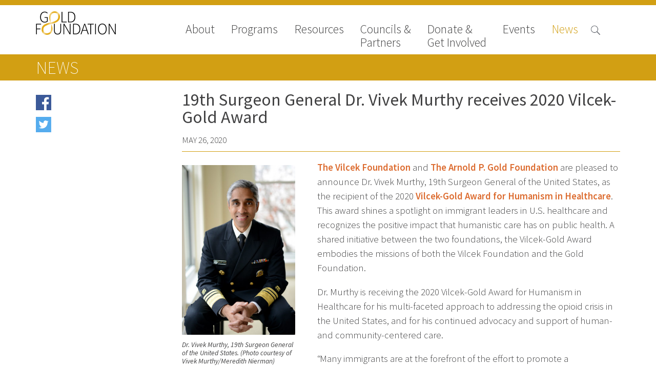

--- FILE ---
content_type: text/html; charset=UTF-8
request_url: https://www.gold-foundation.org/newsroom/news/dr-vivek-murthy-2020-vilcek-gold-award/vivek-murthy-19th-surgeon-general-of-the-united-states/
body_size: 11546
content:


<!DOCTYPE html>
<html lang="en-US" class="no-js">

<head>

    <!-- Google tag (gtag.js) -->
    <script async src="https://www.googletagmanager.com/gtag/js?id=G-VKZ1J3CWWS"></script>

    <script>
        window.dataLayer = window.dataLayer || [];

        function gtag() {
            dataLayer.push(arguments);
        }
        gtag('js', new Date());

        gtag('config', 'G-VKZ1J3CWWS');
    </script>
    <meta charset="UTF-8">
    <meta name="viewport" content="width=device-width">
    <link rel="profile" href="http://gmpg.org/xfn/11">
    <link rel="pingback" href="https://www.gold-foundation.org/xmlrpc.php">
    <!--[if lt IE 9]>
        <script src="https://www.gold-foundation.org/wp-content/themes/APG-2016/js/html5.js"></script>
        <![endif]-->
    <script>
        (function() {
            document.documentElement.className = 'js'
        })();
    </script>
    <meta name='robots' content='index, follow, max-image-preview:large, max-snippet:-1, max-video-preview:-1' />

	<!-- This site is optimized with the Yoast SEO plugin v26.7 - https://yoast.com/wordpress/plugins/seo/ -->
	<link rel="canonical" href="https://www.gold-foundation.org/newsroom/news/dr-vivek-murthy-2020-vilcek-gold-award/" />
	<meta property="og:locale" content="en_US" />
	<meta property="og:type" content="article" />
	<meta property="og:title" content="19th Surgeon General Dr. Vivek Murthy receives 2020 Vilcek-Gold Award - The Arnold P. Gold Foundation" />
	<meta property="og:description" content="Together with the Vilcek Foundation, the Gold Foundation is pleased to announce Dr. Vivek Murthy as the recipient of the 2020 Vilcek-Gold Award for Humanism in Healthcare, which recognizes immigrant leaders for immense contributions to U.S. healthcare." />
	<meta property="og:url" content="https://www.gold-foundation.org/newsroom/news/dr-vivek-murthy-2020-vilcek-gold-award/" />
	<meta property="og:site_name" content="The Arnold P. Gold Foundation" />
	<meta property="article:published_time" content="2020-05-26T14:00:02+00:00" />
	<meta property="article:modified_time" content="2020-07-08T21:22:53+00:00" />
	<meta property="og:image" content="https://gold-foundation.s3.amazonaws.com/wp-content/uploads/2020/05/Vilcek_Goldaward_2020_Announcement_Email_Banner.jpg" />
	<meta property="og:image:width" content="3071" />
	<meta property="og:image:height" content="1251" />
	<meta property="og:image:type" content="image/jpeg" />
	<meta name="author" content="Jennifer Stern" />
	<meta name="twitter:label1" content="Written by" />
	<meta name="twitter:data1" content="Jennifer Stern" />
	<meta name="twitter:label2" content="Est. reading time" />
	<meta name="twitter:data2" content="4 minutes" />
	<script type="application/ld+json" class="yoast-schema-graph">{"@context":"https://schema.org","@graph":[{"@type":"Article","@id":"https://www.gold-foundation.org/newsroom/news/dr-vivek-murthy-2020-vilcek-gold-award/#article","isPartOf":{"@id":"https://www.gold-foundation.org/newsroom/news/dr-vivek-murthy-2020-vilcek-gold-award/"},"author":{"name":"Jennifer Stern","@id":"https://www.gold-foundation.org/#/schema/person/7a608131f0f4318b30d542a3661361aa"},"headline":"19th Surgeon General Dr. Vivek Murthy receives 2020 Vilcek-Gold Award","datePublished":"2020-05-26T14:00:02+00:00","dateModified":"2020-07-08T21:22:53+00:00","mainEntityOfPage":{"@id":"https://www.gold-foundation.org/newsroom/news/dr-vivek-murthy-2020-vilcek-gold-award/"},"wordCount":752,"image":{"@id":"https://www.gold-foundation.org/newsroom/news/dr-vivek-murthy-2020-vilcek-gold-award/#primaryimage"},"thumbnailUrl":"https://goldfoundation-assets.nyc3.digitaloceanspaces.com/wp-content/uploads/2020/05/Vilcek_Goldaward_2020_Announcement_Email_Banner.jpg","keywords":["Vilcek Foundation","Vivek Murthy"],"articleSection":["Vilcek-Gold Award for Humanism in Healthcare"],"inLanguage":"en-US"},{"@type":"WebPage","@id":"https://www.gold-foundation.org/newsroom/news/dr-vivek-murthy-2020-vilcek-gold-award/","url":"https://www.gold-foundation.org/newsroom/news/dr-vivek-murthy-2020-vilcek-gold-award/","name":"19th Surgeon General Dr. Vivek Murthy receives 2020 Vilcek-Gold Award - The Arnold P. Gold Foundation","isPartOf":{"@id":"https://www.gold-foundation.org/#website"},"primaryImageOfPage":{"@id":"https://www.gold-foundation.org/newsroom/news/dr-vivek-murthy-2020-vilcek-gold-award/#primaryimage"},"image":{"@id":"https://www.gold-foundation.org/newsroom/news/dr-vivek-murthy-2020-vilcek-gold-award/#primaryimage"},"thumbnailUrl":"https://goldfoundation-assets.nyc3.digitaloceanspaces.com/wp-content/uploads/2020/05/Vilcek_Goldaward_2020_Announcement_Email_Banner.jpg","datePublished":"2020-05-26T14:00:02+00:00","dateModified":"2020-07-08T21:22:53+00:00","author":{"@id":"https://www.gold-foundation.org/#/schema/person/7a608131f0f4318b30d542a3661361aa"},"breadcrumb":{"@id":"https://www.gold-foundation.org/newsroom/news/dr-vivek-murthy-2020-vilcek-gold-award/#breadcrumb"},"inLanguage":"en-US","potentialAction":[{"@type":"ReadAction","target":["https://www.gold-foundation.org/newsroom/news/dr-vivek-murthy-2020-vilcek-gold-award/"]}]},{"@type":"ImageObject","inLanguage":"en-US","@id":"https://www.gold-foundation.org/newsroom/news/dr-vivek-murthy-2020-vilcek-gold-award/#primaryimage","url":"https://goldfoundation-assets.nyc3.digitaloceanspaces.com/wp-content/uploads/2020/05/Vilcek_Goldaward_2020_Announcement_Email_Banner.jpg","contentUrl":"https://goldfoundation-assets.nyc3.digitaloceanspaces.com/wp-content/uploads/2020/05/Vilcek_Goldaward_2020_Announcement_Email_Banner.jpg","width":3071,"height":1251},{"@type":"BreadcrumbList","@id":"https://www.gold-foundation.org/newsroom/news/dr-vivek-murthy-2020-vilcek-gold-award/#breadcrumb","itemListElement":[{"@type":"ListItem","position":1,"name":"Home","item":"https://www.gold-foundation.org/"},{"@type":"ListItem","position":2,"name":"News Room","item":"https://www.gold-foundation.org/blog/"},{"@type":"ListItem","position":3,"name":"19th Surgeon General Dr. Vivek Murthy receives 2020 Vilcek-Gold Award"}]},{"@type":"WebSite","@id":"https://www.gold-foundation.org/#website","url":"https://www.gold-foundation.org/","name":"The Arnold P. Gold Foundation","description":"","potentialAction":[{"@type":"SearchAction","target":{"@type":"EntryPoint","urlTemplate":"https://www.gold-foundation.org/?s={search_term_string}"},"query-input":{"@type":"PropertyValueSpecification","valueRequired":true,"valueName":"search_term_string"}}],"inLanguage":"en-US"},{"@type":"Person","@id":"https://www.gold-foundation.org/#/schema/person/7a608131f0f4318b30d542a3661361aa","name":"Jennifer Stern","url":"https://www.gold-foundation.org/author/jstern/"}]}</script>
	<!-- / Yoast SEO plugin. -->


<link rel='dns-prefetch' href='//use.typekit.net' />
<link rel='dns-prefetch' href='//fonts.googleapis.com' />
<link rel="alternate" title="oEmbed (JSON)" type="application/json+oembed" href="https://www.gold-foundation.org/wp-json/oembed/1.0/embed?url=https%3A%2F%2Fwww.gold-foundation.org%2Fnewsroom%2Fnews%2Fdr-vivek-murthy-2020-vilcek-gold-award" />
<link rel="alternate" title="oEmbed (XML)" type="text/xml+oembed" href="https://www.gold-foundation.org/wp-json/oembed/1.0/embed?url=https%3A%2F%2Fwww.gold-foundation.org%2Fnewsroom%2Fnews%2Fdr-vivek-murthy-2020-vilcek-gold-award&#038;format=xml" />
<style id='wp-img-auto-sizes-contain-inline-css' type='text/css'>
img:is([sizes=auto i],[sizes^="auto," i]){contain-intrinsic-size:3000px 1500px}
/*# sourceURL=wp-img-auto-sizes-contain-inline-css */
</style>
<style id='wp-emoji-styles-inline-css' type='text/css'>

	img.wp-smiley, img.emoji {
		display: inline !important;
		border: none !important;
		box-shadow: none !important;
		height: 1em !important;
		width: 1em !important;
		margin: 0 0.07em !important;
		vertical-align: -0.1em !important;
		background: none !important;
		padding: 0 !important;
	}
/*# sourceURL=wp-emoji-styles-inline-css */
</style>
<link rel='stylesheet' id='contact-form-7-css' href='https://www.gold-foundation.org/wp-content/plugins/contact-form-7/includes/css/styles.css?ver=6.1.4' type='text/css' media='all' />
<link rel='stylesheet' id='simple-staff-list-css' href='https://www.gold-foundation.org/wp-content/plugins/simple-staff-list/public/css/simple-staff-list-public.css?ver=2.2.5' type='text/css' media='all' />
<link rel='stylesheet' id='staff-list-custom-css-css' href='https://www.gold-foundation.org/wp-content/themes/APG-2016/simple-staff-list-custom.css?ver=6.9' type='text/css' media='all' />
<link rel='stylesheet' id='google-icons-css' href='https://fonts.googleapis.com/icon?family=Material+Icons&#038;ver=6.9' type='text/css' media='all' />
<link rel='stylesheet' id='dashicons-css' href='https://www.gold-foundation.org/wp-includes/css/dashicons.min.css?ver=6.9' type='text/css' media='all' />
<link rel='stylesheet' id='apg-main-css' href='https://www.gold-foundation.org/wp-content/themes/APG-2016/css/apg-main.css?ver=6.9' type='text/css' media='all' />
<link rel='stylesheet' id='apg-ninja-forms-css' href='https://www.gold-foundation.org/wp-content/themes/APG-2016/css/apg-ninja-forms.css?ver=6.9' type='text/css' media='all' />
<link rel='stylesheet' id='tablepress-default-css' href='https://www.gold-foundation.org/wp-content/plugins/tablepress/css/build/default.css?ver=3.2.6' type='text/css' media='all' />
<script type="text/javascript" src="https://www.gold-foundation.org/wp-includes/js/jquery/jquery.min.js?ver=3.7.1" id="jquery-core-js"></script>
<script type="text/javascript" src="https://www.gold-foundation.org/wp-includes/js/jquery/jquery-migrate.min.js?ver=3.4.1" id="jquery-migrate-js"></script>
<script type="text/javascript" id="file_uploads_nfpluginsettings-js-extra">
/* <![CDATA[ */
var params = {"clearLogRestUrl":"https://www.gold-foundation.org/wp-json/nf-file-uploads/debug-log/delete-all","clearLogButtonId":"file_uploads_clear_debug_logger","downloadLogRestUrl":"https://www.gold-foundation.org/wp-json/nf-file-uploads/debug-log/get-all","downloadLogButtonId":"file_uploads_download_debug_logger"};
//# sourceURL=file_uploads_nfpluginsettings-js-extra
/* ]]> */
</script>
<script type="text/javascript" src="https://www.gold-foundation.org/wp-content/plugins/ninja-forms-uploads/assets/js/nfpluginsettings.js?ver=3.3.22" id="file_uploads_nfpluginsettings-js"></script>
<script type="text/javascript" src="https://www.gold-foundation.org/wp-content/plugins/apg-functionality//js/home-newsroom-featured.js?ver=6.9" id="home-scripts-js"></script>
<script type="text/javascript" id="popup-js-extra">
/* <![CDATA[ */
var popup_ajax = {"ajax_url":"https://www.gold-foundation.org/wp-admin/admin-ajax.php","ajax_nonce":"29cfc7e5f0"};
//# sourceURL=popup-js-extra
/* ]]> */
</script>
<script type="text/javascript" src="https://www.gold-foundation.org/wp-content/plugins/apg-functionality//js/popup.js?ver=6.9" id="popup-js"></script>
<script type="text/javascript" src="https://use.typekit.net/xug5gsm.js?ver=6.9" id="typekit-js"></script>
<script type="text/javascript" src="https://www.gold-foundation.org/wp-includes/js/imagesloaded.min.js?ver=5.0.0" id="imagesloaded-js"></script>
<script type="text/javascript" src="https://www.gold-foundation.org/wp-includes/js/masonry.min.js?ver=4.2.2" id="masonry-js"></script>
<script type="text/javascript" src="https://www.gold-foundation.org/wp-content/themes/APG-2016/js/page-functionality.js?ver=6.9" id="page-functions-js"></script>
<link rel="https://api.w.org/" href="https://www.gold-foundation.org/wp-json/" /><link rel="alternate" title="JSON" type="application/json" href="https://www.gold-foundation.org/wp-json/wp/v2/posts/33087" /><link rel="EditURI" type="application/rsd+xml" title="RSD" href="https://www.gold-foundation.org/xmlrpc.php?rsd" />
<meta name="generator" content="WordPress 6.9" />
<link rel='shortlink' href='https://www.gold-foundation.org/?p=33087' />
<link rel="icon" href="https://goldfoundation-assets.nyc3.digitaloceanspaces.com/wp-content/uploads/2016/10/cropped-Mobius_icon_white-32x32.jpg" sizes="32x32" />
<link rel="icon" href="https://goldfoundation-assets.nyc3.digitaloceanspaces.com/wp-content/uploads/2016/10/cropped-Mobius_icon_white-192x192.jpg" sizes="192x192" />
<link rel="apple-touch-icon" href="https://goldfoundation-assets.nyc3.digitaloceanspaces.com/wp-content/uploads/2016/10/cropped-Mobius_icon_white-180x180.jpg" />
<meta name="msapplication-TileImage" content="https://goldfoundation-assets.nyc3.digitaloceanspaces.com/wp-content/uploads/2016/10/cropped-Mobius_icon_white-270x270.jpg" />
    <script>
        try {
            Typekit.load({
                async: true
            });
        } catch (e) {}
    </script>
</head>

<body class="wp-singular post-template-default single single-post postid-33087 single-format-standard wp-theme-APG-2016 page-dr-vivek-murthy-2020-vilcek-gold-award section-page bucket-dr-vivek-murthy-2020-vilcek-gold-award metaslider-plugin">
    <!-- Google Tag Manager (noscript) -->
    <noscript><iframe src="https://www.googletagmanager.com/ns.html?id=GTM-W9S4JW6" height="0" width="0" style="display:none;visibility:hidden"></iframe></noscript>
    <!-- End Google Tag Manager (noscript) -->
    <!-- Begin Constant Contact Active Forms -->
    <script>
        var _ctct_m = "6307f7c9282837447ad503ad25d59282";
    </script>
    <script id="signupScript" src="//static.ctctcdn.com/js/signup-form-widget/current/signup-form-widget.min.js" async defer></script>
    <!-- End Constant Contact Active Forms -->
    <!-- Load Facebook SDK for JavaScript -->
    <div id="fb-root"></div>
    <script>
        (function(d, s, id) {
            var js, fjs = d.getElementsByTagName(s)[0];
            if (d.getElementById(id))
                return;
            js = d.createElement(s);
            js.id = id;
            js.src = "//connect.facebook.net/en_US/sdk.js#xfbml=1&version=v2.8";
            fjs.parentNode.insertBefore(js, fjs);
        }(document, 'script', 'facebook-jssdk'));
    </script>
    <!-- End Facebook SDK for JavaScript -->
    <div id="page" class="hfeed site">
        <a class="skip-link screen-reader-text" href="#content">Skip to content</a>
        <header id="masthead" class="site-header hide-image no-image" role="banner">
                                    <div class='header-nav'>
                <div class='header-content navigation'>
                                            <div class="site-branding">
                            <a class="site-title" href="https://www.gold-foundation.org/" rel="home" style="background-url:https://www.gold-foundation.org/wp-content/uploads/2016/09/GF_CMYK_7555_Black_NoTag.png">
                            </a>
                        </div><!-- .site-branding -->
                                        <button class="menu-toggle"></button>
                    <div class='search-button'>
                        <span class="search-icon">

                        </span>
                    </div>
                    <nav>
                        <div class='close-button'>close</div>
                        <div class="menu-main-navigation-2016-container"><ul id="menu-main-navigation-2016" class="menu"><li id="nav-menu-item-10873" class=" menu-item menu-item-type-post_type menu-item-object-page has-links"><a href="https://www.gold-foundation.org/about-us/" class="menu-link main-menu-link">About</a><ul class="rollover-menu page-list about-us"><li class=""><a href=https://www.gold-foundation.org/about-us/board-of-trustees/"">Board of Trustees</a></li><li class=""><a href=https://www.gold-foundation.org/about-us/staff/"">Staff</a></li><li class=""><a href=https://www.gold-foundation.org/about-us/contact-us/"">Contact Us</a></li><li class=""><a href=https://www.gold-foundation.org/about-us/gold-foundation-canada/"">Gold Foundation for Humanistic Healthcare, Canada</a></li><li class=""><a href=https://www.gold-foundation.org/about-us/careers-2/"">Careers</a></li><li class=""><a href=https://www.gold-foundation.org/about-us/faqs/"">FAQs</a></li></ul><li id="nav-menu-item-10562" class=" menu-item menu-item-type-post_type menu-item-object-page has-links"><a href="https://www.gold-foundation.org/programs/" class="menu-link main-menu-link">Programs</a><ul class="rollover-menu page-list programs"><div class='nav-column'><h5>Signature Programs</h5><ul class='page-list'><li class=""><a href="https://www.gold-foundation.org/programs/gold-humanism-summit/">Gold Humanism Summit</a></li><li class=""><a href="https://www.gold-foundation.org/programs/white-coat-ceremony/">White Coat Ceremony</a></li><li class=""><a href="https://www.gold-foundation.org/programs/ghhs/">Gold Humanism Honor Society</a></li><li class=""><a href="https://www.gold-foundation.org/programs/tell-me-more/">Tell Me More®</a></li></ul></div><div class='nav-column'><h5>Awards Programs</h5><ul class='page-list'><li class=""><a href="https://www.gold-foundation.org/programs/aacn-gold-interprofessional-humanism-in-healthcare-award/">AACN-Gold Interprofessional Humanism in Healthcare Award</a></li><li class=""><a href="https://www.gold-foundation.org/programs/leonard-tow-humanism-in-medicine-award/">Leonard Tow Humanism in Medicine Award</a></li><li class=""><a href="https://www.gold-foundation.org/programs/pearl-hurwitz-humanism-in-healthcare-award/">Pearl Birnbaum Hurwitz Humanism in Healthcare Award</a></li><li class=""><a href="https://www.gold-foundation.org/programs/humanism-in-medicine-award-at-the-association-of-american-medical-colleges/">Arnold P. Gold Foundation Humanism in Medicine Award at the AAMC</a></li><li class=""><a href="https://www.gold-foundation.org/programs/humanism-and-excellence-in-teaching-award/">Humanism and Excellence in Teaching Award</a></li><li class=""><a href="https://www.gold-foundation.org/programs/specialty-society-awards-for-practitioners/">Specialty Society Awards for Practitioners</a></li></ul></div><div class='nav-column'><h5>Scholar Programs</h5><ul class='page-list'><li class=""><a href="https://www.gold-foundation.org/programs/humanism-and-medicine-lecture-at-the-aamc/">Jordan J. Cohen Humanism in Medicine Lecture at the AAMC Conference</a></li><li class=""><a href="https://www.gold-foundation.org/programs/student-summer-fellowships/">Gold Student Summer Fellowships</a></li><li class=""><a href="https://www.gold-foundation.org/programs/essay-contest/">Dr. Hope Babette Tang Humanism in Healthcare Essay Contest</a></li><li class=""><a href="https://www.gold-foundation.org/programs/gold-humanism-scholars-harvard-macy/">Gold Humanism Scholars at the Harvard Macy Institute Program for Educators</a></li><li class=""><a href="https://www.gold-foundation.org/programs/picker-gold-challenge-grants-for-residency-training/">Picker Gold Challenge Grants for Residency Training</a></li></ul></div></ul><li id="nav-menu-item-14013" class=" menu-item menu-item-type-post_type menu-item-object-page has-links"><a href="https://www.gold-foundation.org/resources/" class="menu-link main-menu-link">Resources</a><ul class="rollover-menu page-list resources"><ul class='page-list'><li class=""><a href="https://www.gold-foundation.org/resources#medallia-gold-humanism-trust-tool">Medallia Gold Humanism Trust Tool</a></li><li class=""><a href="https://www.gold-foundation.org/resources#databases">Databases</a></li><li class=""><a href="https://www.gold-foundation.org/resources#gold-human-insight-webinars">Gold Human InSight Webinars</a></li><li class=""><a href="https://www.gold-foundation.org/resources#clinician-well-being">Clinician Well-Being</a></li><li class=""><a href="https://www.gold-foundation.org/resources#research-roundup">Research Roundup</a></li><li class=""><a href="https://www.gold-foundation.org/resources#art-design-and-humanities">Art, Design and Humanities</a></li><li class=""><a href="https://www.gold-foundation.org/resources#organizations-that-promote-humanistic-healthcare">Organizations that promote humanistic healthcare</a></li></ul></ul><li id="nav-menu-item-26928" class=" menu-item menu-item-type-post_type menu-item-object-page has-links"><a href="https://www.gold-foundation.org/councils-partners/" class="menu-link main-menu-link">Councils &#038; <br>Partners</a><ul class="rollover-menu page-list councils-partners"><li class=""><a href=https://www.gold-foundation.org/councils-partners/gold-partners-council/"">Gold Partners Council</a></li><li class=""><a href=https://www.gold-foundation.org/councils-partners/gold-corporate-council/"">Gold Corporate Council</a></li><li class=""><a href=https://www.gold-foundation.org/councils-partners/medical-professional-advisory-council/"">Medical & Professional Advisory Council (MPAC)</a></li><li class=""><a href="https://www.gold-foundation.org/councils-partners/#partners">Partners</a></li></ul><li id="nav-menu-item-10714" class=" menu-item menu-item-type-post_type menu-item-object-page has-links"><a href="https://www.gold-foundation.org/get-involved/" class="menu-link main-menu-link">Donate &#038;<br>Get Involved</a><ul class="rollover-menu page-list get-involved"><li class=""><a href=https://www.gold-foundation.org/get-involved/donate/"">Donate to the Gold Foundation</a></li><li class=""><a href=https://www.gold-foundation.org/get-involved/planned-giving/"">The Golden Legacy Society</a></li><li class=""><a href=https://www.gold-foundation.org/get-involved/tell-us-your-why/"">Tell us your “why”</a></li><li class=""><a href=https://www.gold-foundation.org/get-involved/host-an-event/"">Host an event</a></li><li class=""><a href=https://www.gold-foundation.org/get-involved/volunteers-interns/"">Volunteer with us</a></li><li class=""><a href=https://www.gold-foundation.org/get-involved/sign-up/"">Sign up for our newsletters</a></li><li class=""><a href=https://www.gold-foundation.org/get-involved/follow-us-on-social-media/"">Follow us on social media</a></li></ul><li id="nav-menu-item-20764" class=" menu-item menu-item-type-post_type_archive menu-item-object-apg_events has-links"><a href="https://www.gold-foundation.org/events/" class="menu-link main-menu-link">Events</a><ul class="rollover-menu page-list "><ul class='page-list'><li class=""><a href="/events/#upcoming-events">Upcoming Events</a></li><li class=""><a href="/events/#events-archive">Events Archive</a></li><li class=""><a href="https://www.gold-foundation.org/programs/2026-gold-humanism-summit/">2026 Gold Humanism Summit</a></li><li class=""><a href="https://goldfoundationgala.org/">2026 Gold Standard Gala</a></li></ul></ul><li id="nav-menu-item-10779" class="current-menu-item menu-item menu-item-type-custom menu-item-object-custom has-links"><a href="/newsroom/news" class="menu-link main-menu-link">News</a><ul class="rollover-menu page-list "><ul class='page-list'><li class=""><a href="https://www.gold-foundation.org/newsroom/news">News</a></li><li class=""><a href="https://www.gold-foundation.org/newsroom/blog">Blog</a></li><li class=""><a href="https://www.gold-foundation.org/newsroom/in-the-media">In The Media</a></li><li class=""><a href="https://www.gold-foundation.org/newsroom/video">Video</a></li></ul></ul></ul></div>                    </nav>
                </div>
                                <div class='header-content search '>
                    
<form role="search" method="get" class="search-form" action="https://www.gold-foundation.org/">


    <input type="search" class="search-field" placeholder="Search &hellip;" value="" name="s" title="Search for:" />

    <input type="submit" class="search-submit" valu='Search'></input>
</form>
                </div>
            </div>

        </header><!-- .site-header -->
                <div id="content" class="site-content">
<div class='sub-navigation section-navigation  subnav-links'>
    <div class='content-area'>



        <h2 class='section-title'>News</h2>
        
    </div>
</div>


<section id="primary" class='content-area posts'>
    <div id="page-content" role="main">

        <div class='blog-list-holder'>

                    </div>






        



                                
                    
	
<div class='side-nav social-media'>
    
    <ul>
        <li class='facebook'>
          <!-- Your share button code -->
	<a href="https://www.facebook.com/sharer/sharer.php?u=https://www.gold-foundation.org/newsroom/news/dr-vivek-murthy-2020-vilcek-gold-award" target="_blank">
                Share on facebook
            </a>
        </li>
        <li class='twitter'>
          <a href="http://www.twitter.com/share?url=https://www.gold-foundation.org/newsroom/news/dr-vivek-murthy-2020-vilcek-gold-award" target="_blank">

                Share on Twitter

            </a> 
        </li>
    </ul>
    
        
        </div>

<article id="post-33087" class="post-33087 post type-post status-publish format-standard has-post-thumbnail hentry category-vilcek-gold-award-for-humanism-in-healthcare tag-vilcek-foundation tag-vivek-murthy blog_nav_category-news blog_program_category-vilcek-gold-award-for-humanism-in-healthcare">


    <header class="entry-header">
        <h1 class="entry-title">19th Surgeon General Dr. Vivek Murthy receives 2020 Vilcek-Gold Award</h1>    </header>





    <div class="entry-post-date">
        May 26, 2020

    </div>
        <div class="entry-featured-image">
        
    </div>

    <div class="entry-content">
        <div id="attachment_33091" style="width: 221px" class="wp-caption alignleft"><img fetchpriority="high" decoding="async" aria-describedby="caption-attachment-33091" class=" wp-image-33091" src="https://goldfoundation-assets.nyc3.digitaloceanspaces.com/wp-content/uploads/2020/05/Vivek-MurthybyMeredith-Nierman.jpg" alt="" width="211" height="317" srcset="https://goldfoundation-assets.nyc3.digitaloceanspaces.com/wp-content/uploads/2020/05/Vivek-MurthybyMeredith-Nierman.jpg 4804w, https://goldfoundation-assets.nyc3.digitaloceanspaces.com/wp-content/uploads/2020/05/Vivek-MurthybyMeredith-Nierman-200x300.jpg 200w, https://goldfoundation-assets.nyc3.digitaloceanspaces.com/wp-content/uploads/2020/05/Vivek-MurthybyMeredith-Nierman-768x1152.jpg 768w, https://goldfoundation-assets.nyc3.digitaloceanspaces.com/wp-content/uploads/2020/05/Vivek-MurthybyMeredith-Nierman-683x1024.jpg 683w" sizes="(max-width: 211px) 100vw, 211px" /><p id="caption-attachment-33091" class="wp-caption-text"><em>Dr. Vivek Murthy, 19th Surgeon General of the United States. (Photo courtesy of Vivek Murthy/Meredith Nierman)</em></p></div>
<p><a href="http://www.vilcek.org/"><strong>The Vilcek Foundation</strong></a> and<a href="https://www.gold-foundation.org/"><strong> The Arnold P. Gold Foundation</strong></a> are pleased to announce Dr. Vivek Murthy, 19th Surgeon General of the United States, as the recipient of the 2020 <strong><a href="https://www.gold-foundation.org/programs/vilcek-gold-award-for-humanism-in-healthcare/">Vilcek-Gold Award for Humanism in Healthcare</a></strong>. This award shines a spotlight on immigrant leaders in U.S. healthcare and recognizes the positive impact that humanistic care has on public health. A shared initiative between the two foundations, the Vilcek-Gold Award embodies the missions of both the Vilcek Foundation and the Gold Foundation.</p>
<p>Dr. Murthy is receiving the 2020 Vilcek-Gold Award for Humanism in Healthcare for his multi-faceted approach to addressing the opioid crisis in the United States, and for his continued advocacy and support of human- and community-centered care.</p>
<p>“Many immigrants are at the forefront of the effort to promote a compassionate relationship between healthcare professionals and their patients,” said Jan Vilcek, chairman and CEO of the Vilcek Foundation. “There is no better person exemplifying this effort than Vivek Murthy. His outstanding leadership is grounded in a profound empathy.”</p>
<p>“Dr. Vivek Murthy famously said, ‘The world is locked in a struggle between love and fear. Choose love. Always,’” said Dr. Richard I. Levin, Gold Foundation president and CEO. “Such is a rallying cry now for doctors and nurses and all those on the front lines in this crisis, as they show us what love looks like over and over. Dr. Murthy understands deeply the importance of humanism, the importance of love, in guiding our actions and our world.”</p>
<p>About the award, Dr. Levin added, “We are thrilled to continue this joint award with the Vilcek Foundation at what could be no better a time for recognizing the extraordinary contributions of foreign-born health professionals to America.”</p>
<p><img decoding="async" class="alignleft size-medium wp-image-33098" src="https://goldfoundation-assets.nyc3.digitaloceanspaces.com/wp-content/uploads/2020/05/Vilcek_GoldAward_2020_Announcement_Socialmedia_R3-01-300x300.jpg" alt="" width="300" height="300" srcset="https://goldfoundation-assets.nyc3.digitaloceanspaces.com/wp-content/uploads/2020/05/Vilcek_GoldAward_2020_Announcement_Socialmedia_R3-01-300x300.jpg 300w, https://goldfoundation-assets.nyc3.digitaloceanspaces.com/wp-content/uploads/2020/05/Vilcek_GoldAward_2020_Announcement_Socialmedia_R3-01-135x135.jpg 135w, https://goldfoundation-assets.nyc3.digitaloceanspaces.com/wp-content/uploads/2020/05/Vilcek_GoldAward_2020_Announcement_Socialmedia_R3-01-768x768.jpg 768w, https://goldfoundation-assets.nyc3.digitaloceanspaces.com/wp-content/uploads/2020/05/Vilcek_GoldAward_2020_Announcement_Socialmedia_R3-01-1024x1024.jpg 1024w" sizes="(max-width: 300px) 100vw, 300px" />Born in the United Kingdom to Indian parents, young Vivek immigrated with his family to Newfoundland, Canada, and then to Miami, Florida, when he was 3 years old. His father was a physician; his mother managed the office for the medical practice. Dr. Murthy credits the dedication and compassion with which his parents approached the practice as a core inspiration for his work: “[Their example] became my standard and my definition for what medicine should be like in the best of moments, where we bring the best of our head and our heart to the table to be partners in healing with others.”</p>
<p>After graduating as valedictorian of his high school class, Dr. Murthy attended Harvard University, where he founded two separate nonprofit organizations dedicated to supporting public health initiatives in India. He led both organizations for several years following his graduation before attending Yale School of Medicine, where he pursued his medical degree while concurrently earning an MBA from the Yale School of Management. Following residencies at Brigham and Women’s Hospital and at Harvard Medical School, Dr. Murthy founded Doctors for America as he sought to engage medical professionals in advocating for and developing public health policy.</p>
<p>President Barack Obama appointed Dr. Murthy to the advisory group on Prevention, Health Promotion, and Integrative Public Health in 2011; in 2013 he was appointed the 19th Surgeon General of the United States. In his tenure as Surgeon General, Dr. Murthy provided leadership in addressing the opioid epidemic in the United States, and in expanding access to preventive care. An outspoken supporter for the health and wellness of LGBTQIA youth, Dr. Murthy openly condemned the practice of conversion therapy and supported presidential initiatives to increase the health and safety of transgender youths in schools.</p>
<p>Though his tenure as Surgeon General ended in 2017, Dr. Murthy remains a leading public health consultant. He has been instrumental in providing public officials with guidance and support as cities and states cope with the COVID-19 pandemic. His first book, <em>Together: The Healing Power of Human Connection in a Sometimes Lonely World</em>, was published in April 2020.</p>
<p>The Vilcek-Gold Award includes a $10,000 cash prize and, symbolically, a heart-shaped trophy created for this award.</p>
<p>The 2020 award is also a collaboration with the Association of American Medical Colleges (AAMC). The award was scheduled to be presented at the 2020 AAMC Annual Meeting and Dr. Murthy was scheduled to deliver a lecture there as part of the Voices of Medicine and Society series. The 2020 in-person conference has been canceled, but the three organizations still plan to organize a presentation of the award and lecture. Details will be posted when they are available.</p>

    </div><!-- .entry-content -->

    
        
    
    <div class='related-posts section-list'>
        <h4>Related posts</h4>

        <div class='section-row vilcek-gold-award-for-humanism-in-healthcare vilcek-gold-award-for-humanism-in-healthcare news'>
    <div class='column column-1'>
        <h5>2023 Vilcek-Gold Award for Humanism in Healthcare bestowed on global health advocate Dr. Maria Elena Bottazzi</h5>

        <div class='entry-date'>June 6, 2023</div>
        <div class='entry-author'></div>
    </div>
    <div class='column column-2 excerpt'>

        <p><a class='read-more-link' href='https://www.gold-foundation.org/newsroom/news/2023-vilcek-gold-award-bestowed-on-global-health-advocate-dr-maria-elena-bottazzi'  >&nbsp; This announcement was also published on the Vilcek Foundation website.  The Arnold P. Gold Foundation and the Vilcek Foundation are pleased to announce that the 2023 Vilcek-Gold Award for Humanism &#8230; <i class='material-icons'>chevron_right</i>&nbsp;<span class='read-more-text'>Read more</span></a></p>
    </div>
    <div class='column column-3 thumbnail'>
        <img width="150" height="88" src="https://goldfoundation-assets.nyc3.digitaloceanspaces.com/wp-content/uploads/2023/06/2023_VilcekGoldAward_Banner_3000x1766_R4-300x177.jpg" class="attachment-150x150 size-150x150 wp-post-image" alt="" decoding="async" srcset="https://goldfoundation-assets.nyc3.digitaloceanspaces.com/wp-content/uploads/2023/06/2023_VilcekGoldAward_Banner_3000x1766_R4-scaled.jpg 2560w, https://goldfoundation-assets.nyc3.digitaloceanspaces.com/wp-content/uploads/2023/06/2023_VilcekGoldAward_Banner_3000x1766_R4-300x177.jpg 300w, https://goldfoundation-assets.nyc3.digitaloceanspaces.com/wp-content/uploads/2023/06/2023_VilcekGoldAward_Banner_3000x1766_R4-1024x603.jpg 1024w, https://goldfoundation-assets.nyc3.digitaloceanspaces.com/wp-content/uploads/2023/06/2023_VilcekGoldAward_Banner_3000x1766_R4-768x452.jpg 768w, https://goldfoundation-assets.nyc3.digitaloceanspaces.com/wp-content/uploads/2023/06/2023_VilcekGoldAward_Banner_3000x1766_R4-1536x904.jpg 1536w, https://goldfoundation-assets.nyc3.digitaloceanspaces.com/wp-content/uploads/2023/06/2023_VilcekGoldAward_Banner_3000x1766_R4-2048x1206.jpg 2048w" sizes="(max-width: 150px) 100vw, 150px" />    </div>
</div><div class='section-row aamc conferences-convenings vilcek-gold-award-for-humanism-in-healthcare vilcek-gold-award-for-humanism-in-healthcare news'>
    <div class='column column-1'>
        <h5>At AAMC Dr. Mona Fouad, 2022 Vilcek-Gold Award recipient, shares her journey from Egypt to Alabama</h5>

        <div class='entry-date'>November 29, 2022</div>
        <div class='entry-author'></div>
    </div>
    <div class='column column-2 excerpt'>

        <p><a class='read-more-link' href='https://www.gold-foundation.org/newsroom/news/mona-fouad-2022-vilcek-gold-recipient-shares-her-journey'  >This article was first published on the AAMC website here. By Bridget Balch, Staff Writer, AAMC &nbsp; As a child growing up in Egypt, Mona Fouad’s parents primed her to become &#8230; <i class='material-icons'>chevron_right</i>&nbsp;<span class='read-more-text'>Read more</span></a></p>
    </div>
    <div class='column column-3 thumbnail'>
        <img width="113" height="150" src="https://goldfoundation-assets.nyc3.digitaloceanspaces.com/wp-content/uploads/2022/11/Mona-Fouad-AAMC-225x300.jpg" class="attachment-150x150 size-150x150 wp-post-image" alt="" decoding="async" loading="lazy" srcset="https://goldfoundation-assets.nyc3.digitaloceanspaces.com/wp-content/uploads/2022/11/Mona-Fouad-AAMC-scaled.jpg 1920w, https://goldfoundation-assets.nyc3.digitaloceanspaces.com/wp-content/uploads/2022/11/Mona-Fouad-AAMC-225x300.jpg 225w, https://goldfoundation-assets.nyc3.digitaloceanspaces.com/wp-content/uploads/2022/11/Mona-Fouad-AAMC-768x1024.jpg 768w, https://goldfoundation-assets.nyc3.digitaloceanspaces.com/wp-content/uploads/2022/11/Mona-Fouad-AAMC-1152x1536.jpg 1152w, https://goldfoundation-assets.nyc3.digitaloceanspaces.com/wp-content/uploads/2022/11/Mona-Fouad-AAMC-1536x2048.jpg 1536w" sizes="auto, (max-width: 113px) 100vw, 113px" />    </div>
</div><div class='section-row vilcek-gold-award-for-humanism-in-healthcare vilcek-gold-award-for-humanism-in-healthcare video'>
    <div class='column column-1'>
        <h5>Dreamers in Medicine webinar features winners of 2021 Vilcek-Gold Award</h5>

        <div class='entry-date'>November 28, 2022</div>
        <div class='entry-author'></div>
    </div>
    <div class='column column-2 excerpt'>

        <p><a class='read-more-link' href='https://www.gold-foundation.org/newsroom/video/dreamers-in-medicine-webinar'  >&nbsp; In this special event hosted by the ACGME, the Vilcek Foundation, and The Arnold P. Gold Foundation, winners of the prestigious Vilcek-Gold Award for Humanism in Healthcare share inspiring &#8230; <i class='material-icons'>chevron_right</i>&nbsp;<span class='read-more-text'>Watch</span></a></p>
    </div>
    <div class='column column-3 thumbnail'>
        <img width="150" height="75" src="https://goldfoundation-assets.nyc3.digitaloceanspaces.com/wp-content/uploads/2022/11/Dreamers-in-Medicine-image-768x382.png" class="attachment-150x150 size-150x150 wp-post-image" alt="" decoding="async" loading="lazy" srcset="https://goldfoundation-assets.nyc3.digitaloceanspaces.com/wp-content/uploads/2022/11/Dreamers-in-Medicine-image.png 1076w, https://goldfoundation-assets.nyc3.digitaloceanspaces.com/wp-content/uploads/2022/11/Dreamers-in-Medicine-image-300x149.png 300w, https://goldfoundation-assets.nyc3.digitaloceanspaces.com/wp-content/uploads/2022/11/Dreamers-in-Medicine-image-1024x509.png 1024w, https://goldfoundation-assets.nyc3.digitaloceanspaces.com/wp-content/uploads/2022/11/Dreamers-in-Medicine-image-768x382.png 768w" sizes="auto, (max-width: 150px) 100vw, 150px" />    </div>
</div>


    </div>

    
</article><!-- #post-## -->

                


                    
    </div><!-- #content -->
</section><!-- #primary -->


</div><!-- .site-content -->

<footer id="colophon" class="site-footer" role="contentinfo">
    <div class="site-info">

    </div><!-- .site-info -->
</footer><!-- .site-footer -->



</div><!-- .site -->

<script type="speculationrules">
{"prefetch":[{"source":"document","where":{"and":[{"href_matches":"/*"},{"not":{"href_matches":["/wp-*.php","/wp-admin/*","/wp-content/uploads/*","/wp-content/*","/wp-content/plugins/*","/wp-content/themes/APG-2016/*","/*\\?(.+)"]}},{"not":{"selector_matches":"a[rel~=\"nofollow\"]"}},{"not":{"selector_matches":".no-prefetch, .no-prefetch a"}}]},"eagerness":"conservative"}]}
</script>
<script type="text/javascript" src="https://www.gold-foundation.org/wp-includes/js/dist/hooks.min.js?ver=dd5603f07f9220ed27f1" id="wp-hooks-js"></script>
<script type="text/javascript" src="https://www.gold-foundation.org/wp-includes/js/dist/i18n.min.js?ver=c26c3dc7bed366793375" id="wp-i18n-js"></script>
<script type="text/javascript" id="wp-i18n-js-after">
/* <![CDATA[ */
wp.i18n.setLocaleData( { 'text direction\u0004ltr': [ 'ltr' ] } );
//# sourceURL=wp-i18n-js-after
/* ]]> */
</script>
<script type="text/javascript" src="https://www.gold-foundation.org/wp-content/plugins/contact-form-7/includes/swv/js/index.js?ver=6.1.4" id="swv-js"></script>
<script type="text/javascript" id="contact-form-7-js-before">
/* <![CDATA[ */
var wpcf7 = {
    "api": {
        "root": "https:\/\/www.gold-foundation.org\/wp-json\/",
        "namespace": "contact-form-7\/v1"
    },
    "cached": 1
};
//# sourceURL=contact-form-7-js-before
/* ]]> */
</script>
<script type="text/javascript" src="https://www.gold-foundation.org/wp-content/plugins/contact-form-7/includes/js/index.js?ver=6.1.4" id="contact-form-7-js"></script>
<script id="wp-emoji-settings" type="application/json">
{"baseUrl":"https://s.w.org/images/core/emoji/17.0.2/72x72/","ext":".png","svgUrl":"https://s.w.org/images/core/emoji/17.0.2/svg/","svgExt":".svg","source":{"concatemoji":"https://www.gold-foundation.org/wp-includes/js/wp-emoji-release.min.js?ver=6.9"}}
</script>
<script type="module">
/* <![CDATA[ */
/*! This file is auto-generated */
const a=JSON.parse(document.getElementById("wp-emoji-settings").textContent),o=(window._wpemojiSettings=a,"wpEmojiSettingsSupports"),s=["flag","emoji"];function i(e){try{var t={supportTests:e,timestamp:(new Date).valueOf()};sessionStorage.setItem(o,JSON.stringify(t))}catch(e){}}function c(e,t,n){e.clearRect(0,0,e.canvas.width,e.canvas.height),e.fillText(t,0,0);t=new Uint32Array(e.getImageData(0,0,e.canvas.width,e.canvas.height).data);e.clearRect(0,0,e.canvas.width,e.canvas.height),e.fillText(n,0,0);const a=new Uint32Array(e.getImageData(0,0,e.canvas.width,e.canvas.height).data);return t.every((e,t)=>e===a[t])}function p(e,t){e.clearRect(0,0,e.canvas.width,e.canvas.height),e.fillText(t,0,0);var n=e.getImageData(16,16,1,1);for(let e=0;e<n.data.length;e++)if(0!==n.data[e])return!1;return!0}function u(e,t,n,a){switch(t){case"flag":return n(e,"\ud83c\udff3\ufe0f\u200d\u26a7\ufe0f","\ud83c\udff3\ufe0f\u200b\u26a7\ufe0f")?!1:!n(e,"\ud83c\udde8\ud83c\uddf6","\ud83c\udde8\u200b\ud83c\uddf6")&&!n(e,"\ud83c\udff4\udb40\udc67\udb40\udc62\udb40\udc65\udb40\udc6e\udb40\udc67\udb40\udc7f","\ud83c\udff4\u200b\udb40\udc67\u200b\udb40\udc62\u200b\udb40\udc65\u200b\udb40\udc6e\u200b\udb40\udc67\u200b\udb40\udc7f");case"emoji":return!a(e,"\ud83e\u1fac8")}return!1}function f(e,t,n,a){let r;const o=(r="undefined"!=typeof WorkerGlobalScope&&self instanceof WorkerGlobalScope?new OffscreenCanvas(300,150):document.createElement("canvas")).getContext("2d",{willReadFrequently:!0}),s=(o.textBaseline="top",o.font="600 32px Arial",{});return e.forEach(e=>{s[e]=t(o,e,n,a)}),s}function r(e){var t=document.createElement("script");t.src=e,t.defer=!0,document.head.appendChild(t)}a.supports={everything:!0,everythingExceptFlag:!0},new Promise(t=>{let n=function(){try{var e=JSON.parse(sessionStorage.getItem(o));if("object"==typeof e&&"number"==typeof e.timestamp&&(new Date).valueOf()<e.timestamp+604800&&"object"==typeof e.supportTests)return e.supportTests}catch(e){}return null}();if(!n){if("undefined"!=typeof Worker&&"undefined"!=typeof OffscreenCanvas&&"undefined"!=typeof URL&&URL.createObjectURL&&"undefined"!=typeof Blob)try{var e="postMessage("+f.toString()+"("+[JSON.stringify(s),u.toString(),c.toString(),p.toString()].join(",")+"));",a=new Blob([e],{type:"text/javascript"});const r=new Worker(URL.createObjectURL(a),{name:"wpTestEmojiSupports"});return void(r.onmessage=e=>{i(n=e.data),r.terminate(),t(n)})}catch(e){}i(n=f(s,u,c,p))}t(n)}).then(e=>{for(const n in e)a.supports[n]=e[n],a.supports.everything=a.supports.everything&&a.supports[n],"flag"!==n&&(a.supports.everythingExceptFlag=a.supports.everythingExceptFlag&&a.supports[n]);var t;a.supports.everythingExceptFlag=a.supports.everythingExceptFlag&&!a.supports.flag,a.supports.everything||((t=a.source||{}).concatemoji?r(t.concatemoji):t.wpemoji&&t.twemoji&&(r(t.twemoji),r(t.wpemoji)))});
//# sourceURL=https://www.gold-foundation.org/wp-includes/js/wp-emoji-loader.min.js
/* ]]> */
</script>

</body>
</html>

<!--
Performance optimized by W3 Total Cache. Learn more: https://www.boldgrid.com/w3-total-cache/?utm_source=w3tc&utm_medium=footer_comment&utm_campaign=free_plugin

Page Caching using Disk: Enhanced 

Served from: www.gold-foundation.org @ 2026-01-21 21:09:07 by W3 Total Cache
-->

--- FILE ---
content_type: text/css
request_url: https://www.gold-foundation.org/wp-content/themes/APG-2016/css/apg-main.css?ver=6.9
body_size: 10877
content:
@charset "UTF-8";
/*
To change this license header, choose License Headers in Project Properties.
To change this template file, choose Tools | Templates
and open the template in the editor.
*/
/* 
    Created on : Jun 24, 2016, 2:38:39 PM
    Author     : wh
*/
/*
To change this license header, choose License Headers in Project Properties.
To change this template file, choose Tools | Templates
and open the template in the editor.
*/
/* 
    Created on : Mar 24, 2016, 2:29:45 PM
    Author     : wh
*/
img {
  max-width: 100%;
  height: auto;
}

* {
  box-sizing: border-box;
}

html {
  font-family: sans-serif;
  -webkit-text-size-adjust: 100%;
  -ms-text-size-adjust: 100%;
}

body {
  margin: 0;
}

article,
aside,
details,
figcaption,
figure,
footer,
header,
main,
menu,
nav,
section,
summary {
  display: block;
}

audio,
canvas,
progress,
video {
  display: inline-block;
  vertical-align: baseline;
}

audio:not([controls]) {
  display: none;
  height: 0;
}

[hidden],
template {
  display: none;
}

a {
  background-color: transparent;
}

abbr[title] {
  border-bottom: 1px dotted;
}

b,
strong {
  font-weight: 700;
}

small {
  font-size: 80%;
}

sub,
sup {
  font-size: 75%;
  line-height: 0;
  position: relative;
  vertical-align: baseline;
}

sup {
  top: -0.5em;
}

sub {
  bottom: -0.25em;
}

img {
  border: 0;
}

svg:not(:root) {
  overflow: hidden;
}

figure {
  margin: 0;
}

hr {
  -webkit-box-sizing: content-box;
  -moz-box-sizing: content-box;
  box-sizing: content-box;
}

code,
kbd,
pre,
samp {
  font-size: 1em;
}

button,
input,
optgroup,
select,
textarea {
  color: inherit;
  font: inherit;
  margin: 0;
}

select {
  text-transform: none;
}

button {
  overflow: visible;
}

button,
input,
select,
textarea {
  max-width: 100%;
}

button,
html input[type=button],
input[type=reset],
input[type=submit] {
  -webkit-appearance: button;
  cursor: pointer;
}

button[disabled],
html input[disabled] {
  cursor: default;
  opacity: 0.5;
}

button::-moz-focus-inner,
input::-moz-focus-inner {
  border: 0;
  padding: 0;
}

input[type=checkbox],
input[type=radio] {
  -webkit-box-sizing: border-box;
  -moz-box-sizing: border-box;
  box-sizing: border-box;
  margin-right: 0.4375em;
  padding: 0;
}

input[type=number]::-webkit-inner-spin-button,
input[type=number]::-webkit-outer-spin-button {
  height: auto;
}

input[type=search] {
  -webkit-appearance: textfield;
}

input[type=search]::-webkit-search-cancel-button,
input[type=search]::-webkit-search-decoration {
  -webkit-appearance: none;
}

fieldset {
  border: 1px solid #d1d1d1;
  margin: 0 0 1.75em;
  padding: 0.875em;
}

fieldset > :last-child {
  margin-bottom: 0;
}

legend {
  border: 0;
  padding: 0;
}

textarea {
  overflow: auto;
  vertical-align: top;
}

optgroup {
  font-weight: bold;
}

/* -------------------------------------------------------------
  Sass CSS3 Mixins! The Cross-Browser CSS3 Sass Library
  By: Matthieu Aussaguel, http://www.mynameismatthieu.com, @matthieu_tweets

  List of CSS3 Sass Mixins File to be @imported and @included as you need

  The purpose of this library is to facilitate the use of CSS3 on different browsers avoiding HARD TO READ and NEVER
  ENDING css files

  note: All CSS3 Properties are being supported by Safari 5
  more info: http://www.findmebyip.com/litmus/#css3-properties

------------------------------------------------------------- */
/*
To change this license header, choose License Headers in Project Properties.
To change this template file, choose Tools | Templates
and open the template in the editor.
*/
/* 
    Created on : Jun 24, 2016, 2:45:23 PM
    Author     : wh
*/
/*
To change this license header, choose License Headers in Project Properties.
To change this template file, choose Tools | Templates
and open the template in the editor.
*/
/* 
    Created on : Jul 6, 2016, 1:05:53 PM
    Author     : wh
*/
nav > div {
  width: 100%;
}
nav ul {
  list-style: none;
  margin: 0;
  padding: 0;
  display: flex;
  justify-content: space-between;
}
nav ul li.menu-item {
  padding: 0 0px 10px 0;
  font-size: 1.4rem;
  line-height: 1.1;
  margin-top: 34px;
  border-left: 2px solid transparent;
  padding-left: 5px;
  flex-grow: 1;
}
nav ul li.menu-item a.main-menu-link {
  display: inline-block;
  min-height: 52px;
}
nav ul li#nav-menu-item-11751.menu-item.menu-item-type-custom.menu-item-object-custom {
  font-weight: 500;
}
nav ul li.current-menu-item > a,
nav ul li.current-page-ancestor > a {
  color: #D29F13;
}
nav ul .rollover-menu {
  position: absolute;
  background: rgba(242, 242, 242, 0.98);
  padding-left: 16px;
  margin-top: 10px;
  margin-left: -6px;
  padding-bottom: 16px;
  filter: alpha(opacity=0);
  -ms-filter: "progid:DXImageTransform.Microsoft.Alpha(Opacity=0)";
  -webkit-opacity: 0;
  -khtml-opacity: 0;
  -moz-opacity: 0;
  -ms-opacity: 0;
  -o-opacity: 0;
  opacity: 0;
  -webkit-transition: 0.3s;
  -khtml-transition: 0.3s;
  -moz-transition: 0.3s;
  -ms-transition: 0.3s;
  -o-transition: 0.3s;
  transition: 0.3s;
  visibility: hidden;
  z-index: 2;
  min-width: 200px;
}
nav ul .rollover-menu li {
  font-size: 1rem;
  padding: 15px 40px 5px 0;
}
nav ul .rollover-menu .nav-column {
  width: 33.3333333333%;
  padding-right: 20px;
}
nav ul .rollover-menu.councils-partners .nav-column {
  width: 50%;
}
nav ul .rollover-menu.programs {
  left: 0;
  border: 0;
  padding-left: 24px;
  display: flex;
  padding-bottom: 24px;
}
nav ul .rollover-menu.programs h5 {
  font-size: 19px;
}
@media screen and (min-width: 600px) {
  nav ul .rollover-menu.programs .nav-column {
    width: 25%;
  }
  nav ul .rollover-menu.programs .nav-column:nth-child(2) {
    width: 37.5%;
    display: grid;
  }
  nav ul .rollover-menu.programs .nav-column:nth-child(3) {
    width: 37.5%;
  }
}
nav ul .page-list {
  display: block;
}
nav ul .menu-item.has-links:hover {
  border-left: 2px solid rgb(242, 242, 242);
}
nav ul .menu-item.has-links:hover .rollover-menu {
  filter: alpha(opacity=100);
  -ms-filter: "progid:DXImageTransform.Microsoft.Alpha(Opacity=100)";
  -webkit-opacity: 1;
  -khtml-opacity: 1;
  -moz-opacity: 1;
  -ms-opacity: 1;
  -o-opacity: 1;
  opacity: 1;
  visibility: visible;
}

.sub-navigation {
  background: #D29F13;
  text-transform: uppercase;
}
.sub-navigation .content-area {
  padding: 0.5rem 30px;
  overflow: hidden;
  position: relative;
}
.sub-navigation h1 {
  float: left;
}
.sub-navigation .page-shortcuts {
  width: 75%;
  font-size: 1.1rem;
  line-height: 1;
  display: -webkit-box; /* OLD - iOS 6-, Safari 3.1-6 */
  display: -moz-box; /* OLD - Firefox 19- (buggy but mostly works) */
  display: -ms-flexbox; /* TWEENER - IE 10 */
  display: -webkit-flex; /* NEW - Chrome */
  display: flex;
  -webkit-justify-content: flex-start;
  -moz-justify-content: flex-start;
  -ms-justify-content: flex-start;
  justify-content: flex-start;
  -webkit-align-items: flex-end;
  -moz-align-items: flex-end;
  -ms-align-items: flex-end;
  align-items: flex-end;
}
.sub-navigation .page-shortcut {
  padding-right: 30px;
}
.sub-navigation .page-shortcut a:hover {
  filter: alpha(opacity=80);
  -ms-filter: "progid:DXImageTransform.Microsoft.Alpha(Opacity=80)";
  -webkit-opacity: 0.8;
  -khtml-opacity: 0.8;
  -moz-opacity: 0.8;
  -ms-opacity: 0.8;
  -o-opacity: 0.8;
  opacity: 0.8;
}
.sub-navigation .page-shortcut.current-menu-item {
  color: #FFF;
}
.sub-navigation .edit-link {
  float: right;
  color: #FFF;
  font-size: 0.7rem;
  position: absolute;
  right: 30px;
  top: 0;
}

.sub-navigation.subnav-links .content-area {
  display: -webkit-box; /* OLD - iOS 6-, Safari 3.1-6 */
  display: -moz-box; /* OLD - Firefox 19- (buggy but mostly works) */
  display: -ms-flexbox; /* TWEENER - IE 10 */
  display: -webkit-flex; /* NEW - Chrome */
  display: flex;
  -webkit-align-items: flex-end;
  -moz-align-items: flex-end;
  -ms-align-items: flex-end;
  align-items: flex-end;
}

.sub-navigation.fixed {
  position: fixed;
  width: 100%;
  top: 78px;
}

#masthead.fixed {
  position: fixed;
  height: 110px;
  top: 0;
  padding-top: 32px;
}

body.admin-bar .sub-navigation.fixed {
  top: 110px;
}

body.section-page .sub-navigation .section-title {
  width: 100%;
}

body.section-page-programs .sub-navigation .section-title {
  width: 100%;
}

.side-nav ul {
  list-style: none;
  margin: 20px 0;
  padding: 0;
  font-size: 0.9rem;
}
.side-nav ul li {
  padding: 0.3rem 0;
  font-weight: 500;
  line-height: 1.1;
}
.side-nav ul li.current-menu-item {
  color: #D29F13;
}

body.page-home-revision nav ul .menu-item .rollover-menu {
  transform: translateY(-100%);
  top: -10px;
  padding-bottom: 20px;
}
body.page-home-revision nav ul li.menu-item {
  margin-top: 0;
  padding-top: 34px;
  padding-bottom: 0;
  margin-bottom: 10px;
}

/*
To change this license header, choose License Headers in Project Properties.
To change this template file, choose Tools | Templates
and open the template in the editor.
*/
/* 
    Created on : Aug 4, 2016, 3:30:52 PM
    Author     : wh
*/
#main div.staff-member-listing h3, #main-sections div.staff-member-listing h3, #primary div.staff-member-listing h3 {
  position: static;
  font-size: 1rem;
  width: auto;
  padding: 0;
  font-size: 1.1rem;
  margin-bottom: 0.5rem;
  margin-top: 0;
  font-weight: normal;
}
#main div.staff-member-listing p, #main-sections div.staff-member-listing p, #primary div.staff-member-listing p {
  padding: 0;
  margin: 0;
}
#main div.staff-member-listing h4.staff-member-position, #main-sections div.staff-member-listing h4.staff-member-position, #primary div.staff-member-listing h4.staff-member-position {
  font-weight: 400;
  font-size: 0.9rem;
  margin-bottom: 0.5rem;
}
#main div.staff-member-listing .staff-member, #main-sections div.staff-member-listing .staff-member, #primary div.staff-member-listing .staff-member {
  width: 100%;
  margin-top: 0;
  height: auto;
  border-bottom: 1px solid #d29f13;
  padding-top: 0.5rem;
  float: none;
  display: -webkit-box; /* OLD - iOS 6-, Safari 3.1-6 */
  display: -moz-box; /* OLD - Firefox 19- (buggy but mostly works) */
  display: -ms-flexbox; /* TWEENER - IE 10 */
  display: -webkit-flex; /* NEW - Chrome */
  display: flex;
}
#main div.staff-member-listing .staff-member.last, #main-sections div.staff-member-listing .staff-member.last, #primary div.staff-member-listing .staff-member.last {
  border-bottom: none;
}
#main div.staff-member-listing .staff-member-info-wrap, #main-sections div.staff-member-listing .staff-member-info-wrap, #primary div.staff-member-listing .staff-member-info-wrap {
  float: none;
  width: 490px;
  line-height: 1.2;
}
#main div.staff-member-listing .staff-photo, #main-sections div.staff-member-listing .staff-photo, #primary div.staff-member-listing .staff-photo {
  margin-right: 40px;
  width: 100px;
  overflow: hidden;
}
#main div.staff-member-listing img, #main-sections div.staff-member-listing img, #primary div.staff-member-listing img {
  margin: 0;
  height: 100px;
  width: 100px;
  object-fit: cover;
}

.mindful-practice-instructors .staff-member-bio {
  max-height: 20px;
  overflow: hidden;
  position: relative;
  cursor: pointer;
  -webkit-transition: 0.6s;
  -khtml-transition: 0.6s;
  -moz-transition: 0.6s;
  -ms-transition: 0.6s;
  -o-transition: 0.6s;
  transition: 0.6s;
}
.mindful-practice-instructors .staff-member-bio.open {
  max-height: 900px;
}
.mindful-practice-instructors .staff-member-bio:after {
  content: "BIO";
  display: block;
  position: absolute;
  top: 0;
  left: 20px;
  color: #DC6B2F;
}
.mindful-practice-instructors .staff-member-bio:before {
  content: "\f346";
  display: block;
  font-family: dashicons;
  top: 0;
  font-style: normal;
  color: #DC6B2F;
  right: 0;
  margin-bottom: 1rem;
}

a {
  text-decoration: none;
  color: inherit;
}

p {
  margin-top: 0;
}

img {
  margin: 1rem 0;
  display: inline-block;
}

ul {
  padding-left: 1rem;
}

ol {
  padding-left: 1.5rem;
}

ol ul {
  padding-left: 1rem;
  list-style: disc;
}

h3 {
  font-size: 1.5rem;
  line-height: 1.1;
  font-weight: 600;
}

h5 {
  font-size: 1rem;
  line-height: 1.1;
  margin-bottom: 0.2rem;
  font-weight: 600;
}

.post-edit-link {
  font-size: 0.7rem;
  position: absolute;
  right: 0;
  bottom: 0;
}

article ul {
  list-style: none;
  padding: 0;
}
article ul li {
  position: relative;
  padding-left: 13px;
}
article ul li:before {
  content: "";
  width: 3px;
  height: 3px;
  background-color: #000;
  display: inline-block;
  margin-bottom: 5px;
  margin-right: 10px;
  position: absolute;
  margin-left: -13px;
  margin-top: 0.7rem;
  -webkit-border-radius: 3px;
  -khtml-border-radius: 3px;
  -moz-border-radius: 3px;
  -ms-border-radius: 3px;
  -o-border-radius: 3px;
  border-radius: 3px;
}

ul ul,
ol ul {
  list-style: none;
  padding-left: 0;
}
ul ul li:before,
ol ul li:before {
  background: transparent;
  border: 1px solid #999;
}

img.alignleft {
  width: auto;
  float: left;
  margin-right: 30px;
}

strong {
  font-weight: 600;
}

h1 {
  color: white;
  font-weight: 200;
  margin: 0;
  font-size: 2rem;
  line-height: 1;
}

blockquote {
  padding: 0;
  margin: 0;
  /* border-top: 1px solid; */
  border-left: 1px solid;
  color: #61A944;
  text-transform: uppercase;
  font-size: 0.8rem;
  line-height: 1.2;
  padding-left: 0.5rem;
  margin: 2rem 0;
}
blockquote em {
  text-transform: none;
  display: block;
  font-size: 1.4rem;
  margin-bottom: 0.5rem;
}
blockquote p {
  margin: 0;
}

.section-content h5:first-of-type {
  margin-top: 0;
}

.sub-navigation .section-title {
  color: white;
  font-weight: 200;
  margin: 0;
  font-size: 2rem;
  line-height: 1;
  width: 25%;
}
.sub-navigation .section-title.full-width {
  width: auto;
}
.sub-navigation .search-query {
  font-size: 1.8rem;
  font-style: italic;
}

.search-button {
  width: 18px;
  height: 18px;
  background: url(../images/search-icon.png) no-repeat;
}

html {
  font-family: "source-sans-pro", "source-sans-pro", sans-serif;
  font-weight: 300;
  font-size: 17px;
}

body {
  color: #404041;
}

table {
  border-spacing: 0;
}
table tr:first-child td {
  border-top: 1px solid #ddd;
}
table td {
  border-bottom: 1px solid #ddd;
  vertical-align: top;
  padding-bottom: 20px;
}
table img {
  margin: 0;
  margin-top: 0.5rem;
}

table.people-list td:first-child {
  width: 120px;
}
table.people-list img {
  width: 80px;
}

.skip-link,
.menu-toggle {
  display: none;
}

header.site-header {
  position: relative;
}
header.site-header .bg-image {
  background-repeat: no-repeat;
  background-size: cover;
  background-position: center;
  position: absolute;
  top: 0;
  bottom: 0;
  width: 100%;
  -webkit-transition: 1.5s;
  -khtml-transition: 1.5s;
  -moz-transition: 1.5s;
  -ms-transition: 1.5s;
  -o-transition: 1.5s;
  transition: 1.5s;
  filter: alpha(opacity=100);
  -ms-filter: "progid:DXImageTransform.Microsoft.Alpha(Opacity=100)";
  -webkit-opacity: 1;
  -khtml-opacity: 1;
  -moz-opacity: 1;
  -ms-opacity: 1;
  -o-opacity: 1;
  opacity: 1;
}
header.site-header .bg-image.align-top {
  background-position: top;
}
header.site-header .bg-image.align-bottom {
  background-position: bottom;
}
header.site-header .site-branding {
  width: 25%;
  padding: 10px 0 0;
  position: relative;
  padding-right: 10%;
}
header.site-header .site-branding a {
  background: url(../images/GF_CMYK_7555_Black_NoTag.png);
  background-repeat: no-repeat;
  background-position: left center;
  background-size: contain;
  width: 100%;
  display: block;
  padding-bottom: 50px;
}
header.site-header nav {
  width: 70%;
  display: -webkit-box; /* OLD - iOS 6-, Safari 3.1-6 */
  display: -moz-box; /* OLD - Firefox 19- (buggy but mostly works) */
  display: -ms-flexbox; /* TWEENER - IE 10 */
  display: -webkit-flex; /* NEW - Chrome */
  display: flex;
  -webkit-justify-content: space-between;
  -moz-justify-content: space-between;
  -ms-justify-content: space-between;
  justify-content: space-between;
  -webkit-align-items: center;
  -moz-align-items: center;
  -ms-align-items: center;
  align-items: center;
}
header.site-header .header-nav {
  background: rgba(255, 255, 255, 0.9);
  border-top: 10px solid #D29F13;
  z-index: 1;
  position: relative;
}
header.site-header .header-content {
  max-width: 1200px;
  margin: 0 auto;
  display: -webkit-box; /* OLD - iOS 6-, Safari 3.1-6 */
  display: -moz-box; /* OLD - Firefox 19- (buggy but mostly works) */
  display: -ms-flexbox; /* TWEENER - IE 10 */
  display: -webkit-flex; /* NEW - Chrome */
  display: flex;
  padding: 0 30px;
  position: relative;
}

header.site-header.hide-image .bg-image {
  filter: alpha(opacity=0);
  -ms-filter: "progid:DXImageTransform.Microsoft.Alpha(Opacity=0)";
  -webkit-opacity: 0;
  -khtml-opacity: 0;
  -moz-opacity: 0;
  -ms-opacity: 0;
  -o-opacity: 0;
  opacity: 0;
}

.content-area {
  max-width: 1200px;
  margin: 0 auto;
  padding: 0 30px 0;
  width: 100%;
}
.content-area .top {
  display: -webkit-box; /* OLD - iOS 6-, Safari 3.1-6 */
  display: -moz-box; /* OLD - Firefox 19- (buggy but mostly works) */
  display: -ms-flexbox; /* TWEENER - IE 10 */
  display: -webkit-flex; /* NEW - Chrome */
  display: flex;
}
.content-area article a {
  color: #DC6B2F;
  font-weight: inherit;
  position: relative;
}
.content-area article a.post-edit-link {
  color: #CCC;
}
.content-area article a:hover:after {
  content: "";
  width: 100%;
  display: block;
  position: absolute;
  border-bottom: 1px dashed rgba(220, 107, 47, 0.3);
  left: 0;
  bottom: 2px;
}
.content-area article a.read-more-link {
  color: inherit;
}
.content-area article a.read-more-link:hover:after {
  display: none;
}

.side-nav {
  width: 25%;
  padding-right: 50px;
}

#main {
  width: 75%;
}
#main .entry-featured-image {
  padding: 0 0 20px 0;
}
#main .entry-featured-image img {
  margin: 0;
}
#main .entry-content {
  margin-bottom: 40px;
}
#main .entry-content h2 {
  color: #404041;
  font-size: 2rem;
  line-height: 1.1;
  font-weight: 300;
}

#primary.posts #main {
  width: 100%;
  padding-left: 25%;
}
#primary.posts .entry-content {
  font-size: 1rem;
}

.section-list {
  position: relative;
}
.section-list h3 {
  color: #D29F13;
  text-transform: uppercase;
  font-weight: 300;
  font-size: 1.5rem;
  margin: 7px 0;
  width: 25%;
  padding-right: 20px;
  line-height: 1;
}
.section-list .list {
  width: 75%;
}
.section-list .section-category {
  border-bottom: 1px solid #D29F13;
  display: flex;
  justify-content: space-between;
}
.section-list .section-row {
  position: relative;
  border-top: 1px solid #D29F13;
  padding: 7px 0 30px;
  display: flex;
  align-items: flex-start;
}
.section-list .section-row .column-1 {
  width: 33.3333333333%;
}
.section-list .section-row .column-2 {
  width: 50%;
  padding-right: 30px;
}
.section-list .section-row .column-3 {
  width: 16.6666666667%;
}
.section-list .section-row .thumbnail img {
  margin: 0;
  display: block;
}
.section-list .section-row h5 {
  font-size: 1.8rem;
  font-weight: 400;
  margin: 0;
  padding-right: 30px;
  line-height: 1;
  margin-bottom: 0.2rem;
}
.section-list .section-row .entry-author,
.section-list .section-row .entry-date {
  text-transform: uppercase;
  color: #aaa;
}
.section-list .section-row p {
  margin: 0;
  line-height: 1.3;
}
.section-list .section-row i {
  position: relative;
  top: 0.3rem;
  font-size: inherit;
}
.section-list .section-row .read-more-text {
  filter: alpha(opacity=0);
  -ms-filter: "progid:DXImageTransform.Microsoft.Alpha(Opacity=0)";
  -webkit-opacity: 0;
  -khtml-opacity: 0;
  -moz-opacity: 0;
  -ms-opacity: 0;
  -o-opacity: 0;
  opacity: 0;
  -webkit-transition: 0.1s;
  -khtml-transition: 0.1s;
  -moz-transition: 0.1s;
  -ms-transition: 0.1s;
  -o-transition: 0.1s;
  transition: 0.1s;
}
.section-list .section-row .edit-link {
  position: absolute;
  left: 0;
  bottom: 0;
  display: none;
}
.section-list .section-row.in-the-media .column-2 {
  font-size: 1.3rem;
}
.section-list .section-row.video .column-3 {
  background-color: #efefef;
  position: relative;
}
.section-list .section-row.video .column-3:after {
  content: "►";
  width: 100%;
  top: 0;
  bottom: 0;
  -webkit-transition: 0.6s;
  -khtml-transition: 0.6s;
  -moz-transition: 0.6s;
  -ms-transition: 0.6s;
  -o-transition: 0.6s;
  transition: 0.6s;
  position: absolute;
  display: -webkit-box; /* OLD - iOS 6-, Safari 3.1-6 */
  display: -moz-box; /* OLD - Firefox 19- (buggy but mostly works) */
  display: -ms-flexbox; /* TWEENER - IE 10 */
  display: -webkit-flex; /* NEW - Chrome */
  display: flex;
  -webkit-align-items: center;
  -moz-align-items: center;
  -ms-align-items: center;
  align-items: center;
  -webkit-justify-content: center;
  -moz-justify-content: center;
  -ms-justify-content: center;
  justify-content: center;
  color: #FFF;
}
.section-list .section-row.video:hover .column-3:after {
  background: rgba(0, 0, 0, 0.5);
}
.section-list .section-row:hover {
  background: #fafafa;
  cursor: pointer;
}
.section-list .section-row:hover .read-more-text {
  filter: alpha(opacity=100);
  -ms-filter: "progid:DXImageTransform.Microsoft.Alpha(Opacity=100)";
  -webkit-opacity: 1;
  -khtml-opacity: 1;
  -moz-opacity: 1;
  -ms-opacity: 1;
  -o-opacity: 1;
  opacity: 1;
  color: #6BA4B8;
}
.section-list .events-archive .read-more:before {
  content: "... ";
}
.section-list .section-row:first-of-type {
  border-top: none;
}
.section-list .event-info {
  width: 50%;
  padding-right: 30px;
  font-size: 1rem;
}
.section-list .event-location {
  text-transform: uppercase;
  font-size: 1rem;
  line-height: 1.2;
}
.section-list .event-title {
  font-weight: 600;
  font-size: 1.2rem;
  color: #6BA4B8;
  line-height: 1.2;
}
.section-list .event-image {
  width: 16.6666666667%;
}
.section-list .event-image img {
  width: 100%;
  margin: 0;
}

.section-list.program-list .excerpt {
  width: 66.6666666667%;
}

.side-nav-actions {
  padding-right: 0;
}
.side-nav-actions .actions {
  display: -webkit-box; /* OLD - iOS 6-, Safari 3.1-6 */
  display: -moz-box; /* OLD - Firefox 19- (buggy but mostly works) */
  display: -ms-flexbox; /* TWEENER - IE 10 */
  display: -webkit-flex; /* NEW - Chrome */
  display: flex;
  -webkit-flex-direction: column;
  -moz-flex-direction: column;
  -ms-flex-direction: column;
  flex-direction: column;
  -webkit-flex-wrap: wrap;
  -moz-flex-wrap: wrap;
  -ms-flex-wrap: wrap;
  flex-wrap: wrap;
  /* justify-content: center; */
  -webkit-align-items: center;
  -moz-align-items: center;
  -ms-align-items: center;
  align-items: center;
}
.side-nav-actions .actions li a {
  background: #D29F13;
  -webkit-border-radius: 50px;
  -khtml-border-radius: 50px;
  -moz-border-radius: 50px;
  -ms-border-radius: 50px;
  -o-border-radius: 50px;
  border-radius: 50px;
  height: 85px;
  width: 85px;
  display: block;
  text-align: center;
  display: -webkit-box; /* OLD - iOS 6-, Safari 3.1-6 */
  display: -moz-box; /* OLD - Firefox 19- (buggy but mostly works) */
  display: -ms-flexbox; /* TWEENER - IE 10 */
  display: -webkit-flex; /* NEW - Chrome */
  display: flex;
  -webkit-align-items: center;
  -moz-align-items: center;
  -ms-align-items: center;
  align-items: center;
  -webkit-justify-content: center;
  -moz-justify-content: center;
  -ms-justify-content: center;
  justify-content: center;
  font-size: 0.8rem;
  color: #FFF;
  line-height: 1.2;
  margin-bottom: 10px;
  border: 10px solid #D29F13;
}
.side-nav-actions .actions li.apg-blue a {
  background: #6BA4B8;
  border-color: #6BA4B8;
}
.side-nav-actions .actions li.apg-green a {
  background: #789D4A;
  border-color: #789D4A;
}
.side-nav-actions .actions li a:hover {
  filter: alpha(opacity=80);
  -ms-filter: "progid:DXImageTransform.Microsoft.Alpha(Opacity=80)";
  -webkit-opacity: 0.8;
  -khtml-opacity: 0.8;
  -moz-opacity: 0.8;
  -ms-opacity: 0.8;
  -o-opacity: 0.8;
  opacity: 0.8;
}
.side-nav-actions .contact-links {
  margin-left: 50px;
  font-size: 0.8rem;
  padding: 1rem 0;
  border-top: 1px solid rgba(107, 164, 184, 0.3);
}
.side-nav-actions .contact-links h5 {
  margin: 0;
  color: #6BA4B8;
  font-weight: 400;
  font-size: 0.8rem;
}
.side-nav-actions .contact-links ul {
  margin: 0;
  padding: 0.2rem 0;
}
.side-nav-actions .contact-links li {
  font-size: 0.9rem;
  color: #777;
  font-weight: 300;
}
.side-nav-actions .contact-links a:hover {
  color: #555;
}
.side-nav-actions .contact-links i {
  font-size: 0.8rem;
  display: inline-block;
  padding: 4px 5px;
  position: relative;
  top: 0.13rem;
}

#main-sections .entry-content {
  font-size: 1rem;
}
#main-sections h3 {
  position: absolute;
  margin: 0;
  width: 25%;
  left: 0;
  font-weight: 600;
  font-size: 1.5rem;
  line-height: 1.1;
  padding-right: 30px;
}
#main-sections section {
  padding: 1rem 25%;
  position: relative;
  margin: 0;
  width: 100%;
  border-top: 1px solid #D29F13;
  left: 0;
  clear: both;
}
#main-sections hr {
  border: 1px solid #D29F13;
  border-bottom-style: initial;
}
#main-sections .section-list h3 {
  position: static;
  font-weight: 300;
}
#main-sections .section-list.resources-list, #main-sections .section-list.council-list {
  border-top: 2px solid #D29F13;
}
#main-sections .section-list.resources-list .resource-content, #main-sections .section-list.council-list .resource-content {
  font-size: 1.2rem;
  width: 75%;
}
#main-sections .section-list.resources-list .section-row, #main-sections .section-list.council-list .section-row {
  cursor: auto;
}
#main-sections .section-list.resources-list .section-row:hover, #main-sections .section-list.council-list .section-row:hover {
  background: transparent;
}
#main-sections .section-list.resources-list .section-title, #main-sections .section-list.council-list .section-title {
  width: 25%;
}
#main-sections .section-list.resources-list .section-title h3, #main-sections .section-list.council-list .section-title h3 {
  margin: 0.5rem 0;
  width: auto;
  padding-right: 30px;
}
#main-sections .section-list.resources-list .section-title .section-note, #main-sections .section-list.council-list .section-title .section-note {
  padding-right: 30px;
  font-size: 0.8rem;
  margin-top: 1rem;
}

hr {
  border: 1px solid #D29F13;
  border-bottom-style: initial;
}

body.single:not(.single-member-benefit) #page-content {
  display: -webkit-box; /* OLD - iOS 6-, Safari 3.1-6 */
  display: -moz-box; /* OLD - Firefox 19- (buggy but mostly works) */
  display: -ms-flexbox; /* TWEENER - IE 10 */
  display: -webkit-flex; /* NEW - Chrome */
  display: flex;
}
body.single:not(.single-member-benefit) article {
  width: 75%;
}

body.single-post #primary.posts .entry-post-date {
  text-transform: uppercase;
  font-size: 1rem;
}
body.single-post #primary.posts .entry-author-name {
  text-transform: uppercase;
  font-size: 1rem;
}
body.single-post #primary.posts .entry-author {
  text-transform: uppercase;
  font-size: 1rem;
  border-top: 1px solid #D29F13;
  padding-bottom: 10px;
  padding-right: 50%;
}
body.single-post #primary.posts .author-bio {
  margin-top: 1rem;
  text-transform: none;
  padding-bottom: 30px;
}
body.single-post #primary.posts .entry-content {
  border-top: 1px solid #D29F13;
  padding-top: 1rem;
  font-size: 1.1rem;
  margin-top: 10px;
}

.wp-caption {
  margin-bottom: 1.5rem;
}
.wp-caption img {
  margin-bottom: 0.2rem;
}
.wp-caption .wp-caption-text {
  line-height: 1.2;
  font-size: 0.8rem;
  font-weight: 400;
}

img.alignleft {
  margin-right: 2.5rem;
}

.wp-caption.alignleft {
  width: 224px;
  float: left;
  margin-right: 2.5rem;
  margin-bottom: 1rem;
}
.wp-caption.alignleft img {
  margin-top: 0.5rem;
  width: 100%;
}

body.page-template-page-section-tpl header.site-header {
  width: 100%;
  width: 100%;
  min-height: 50vh;
  padding-bottom: 25%;
  display: -webkit-box; /* OLD - iOS 6-, Safari 3.1-6 */
  display: -moz-box; /* OLD - Firefox 19- (buggy but mostly works) */
  display: -ms-flexbox; /* TWEENER - IE 10 */
  display: -webkit-flex; /* NEW - Chrome */
  display: flex;
  -webkit-justify-content: flex-start;
  -moz-justify-content: flex-start;
  -ms-justify-content: flex-start;
  justify-content: flex-start;
  -webkit-flex-direction: column;
  -moz-flex-direction: column;
  -ms-flex-direction: column;
  flex-direction: column;
  position: relative;
  background: #ddd;
}
body.page-template-page-section-tpl header.site-header.no-image {
  height: auto;
  min-height: 0;
  padding: 0;
}
body.page-template-page-section-tpl #main {
  width: 100%;
  padding-left: 25%;
}
body.page-template-page-section-tpl #main-sections section {
  padding: 0rem 0 2rem 25%;
  font-size: 1.25rem;
}
body.page-template-page-section-tpl #main-sections section h3 {
  color: #E4A632;
  text-transform: uppercase;
  font-weight: 300;
  font-size: 1.5rem;
  margin: 7px 0;
}
body.page-template-page-section-tpl #main-sections section h3 strong {
  font-weight: 300;
}

body.page-id-10560 #main,
body.home #main {
  padding-left: 0%;
}

body.home #main {
  padding-top: 0;
}
body.home #main img {
  margin: 0;
}

body.page-template-default #main,
body.page-template-page_wide-tpl #main,
body.single-member-benefit #main {
  width: 50%;
}

body.page-template-page_standalone-tpl .sub-navigation {
  height: 50px;
}
body.page-template-page_standalone-tpl #primary .top {
  padding-left: 25%;
}
body.page-template-page_standalone-tpl #main {
  width: 100%;
}
body.page-template-page_standalone-tpl #main-sections section {
  padding-right: 0;
}

.entry-header h1 {
  color: #404041;
  padding-top: 20px;
  padding-bottom: 1rem;
  font-weight: 400;
}

.entry-content {
  font-size: 1.25rem;
  line-height: 1.5;
}

.entry-content.no-sections {
  font-size: 1rem;
}

.video-wrapper {
  width: 100%;
  position: relative;
  padding-top: 56.25%;
  margin: 1rem 0;
}
.video-wrapper iframe {
  width: 100%;
  height: 100%;
  position: absolute;
  top: 0;
}

body.bucket-contact-us #main {
  padding-top: 2rem;
}

body.bucket-get-involved #main-sections section,
body.bucket-resources #main-sections section {
  padding: 0;
  padding-bottom: 30px;
  display: -webkit-box; /* OLD - iOS 6-, Safari 3.1-6 */
  display: -moz-box; /* OLD - Firefox 19- (buggy but mostly works) */
  display: -ms-flexbox; /* TWEENER - IE 10 */
  display: -webkit-flex; /* NEW - Chrome */
  display: flex;
}
body.bucket-get-involved #main-sections section h3,
body.bucket-resources #main-sections section h3 {
  position: static;
  width: 25%;
  color: rgb(64, 64, 65);
  cursor: pointer;
  display: block;
  font-family: "source-sans-pro", "source-sans-pro", sans-serif;
  font-size: 29px;
  font-weight: normal;
  line-height: 28px;
  margin-bottom: 3.2000000477px;
  margin-left: 0px;
  margin-right: 0px;
  padding-right: 30px;
  text-transform: none;
}
body.bucket-get-involved #main-sections section h3 strong,
body.bucket-resources #main-sections section h3 strong {
  font-weight: normal;
}
body.bucket-get-involved #main-sections section .section-content,
body.bucket-resources #main-sections section .section-content {
  width: 75%;
}
body.bucket-get-involved #main-sections table,
body.bucket-resources #main-sections table {
  width: 100%;
}
body.bucket-get-involved #main-sections table td,
body.bucket-resources #main-sections table td {
  border: none;
}

.gallery .gallery-item {
  margin-top: 0 !important;
  margin-bottom: 5px;
}
.gallery .gallery-item img {
  border: 0 !important;
  width: 100%;
  margin: 0;
}

.apg-link-buttons.social-media {
  display: -webkit-box; /* OLD - iOS 6-, Safari 3.1-6 */
  display: -moz-box; /* OLD - Firefox 19- (buggy but mostly works) */
  display: -ms-flexbox; /* TWEENER - IE 10 */
  display: -webkit-flex; /* NEW - Chrome */
  display: flex;
}
.apg-link-buttons.social-media .apg-link-button {
  width: 50px;
  margin-right: 20px;
}

.apg-link-button.text-link {
  background-color: #D29F13;
  text-transform: uppercase;
  font-size: 0.9rem;
  color: #FFF;
  display: inline-block;
  text-align: center;
  min-width: 200px;
  position: relative;
}
.apg-link-button.text-link a {
  padding: 26px 40px;
  display: block;
  width: 100%;
}
.apg-link-button.text-link i.material-icons {
  position: absolute;
  right: 20px;
  margin-top: -3px;
  filter: alpha(opacity=0);
  -ms-filter: "progid:DXImageTransform.Microsoft.Alpha(Opacity=0)";
  -webkit-opacity: 0;
  -khtml-opacity: 0;
  -moz-opacity: 0;
  -ms-opacity: 0;
  -o-opacity: 0;
  opacity: 0;
  -webkit-transition: 0.2s;
  -khtml-transition: 0.2s;
  -moz-transition: 0.2s;
  -ms-transition: 0.2s;
  -o-transition: 0.2s;
  transition: 0.2s;
}
.apg-link-button.text-link a {
  color: inherit;
}

.apg-link-button {
  -webkit-transition: 0.2s;
  -khtml-transition: 0.2s;
  -moz-transition: 0.2s;
  -ms-transition: 0.2s;
  -o-transition: 0.2s;
  transition: 0.2s;
}

.apg-link-button:hover {
  filter: alpha(opacity=80);
  -ms-filter: "progid:DXImageTransform.Microsoft.Alpha(Opacity=80)";
  -webkit-opacity: 0.8;
  -khtml-opacity: 0.8;
  -moz-opacity: 0.8;
  -ms-opacity: 0.8;
  -o-opacity: 0.8;
  opacity: 0.8;
}
.apg-link-button:hover a {
  color: #FFF !important;
}
.apg-link-button:hover a i.material-icons {
  right: 10px;
  filter: alpha(opacity=100);
  -ms-filter: "progid:DXImageTransform.Microsoft.Alpha(Opacity=100)";
  -webkit-opacity: 1;
  -khtml-opacity: 1;
  -moz-opacity: 1;
  -ms-opacity: 1;
  -o-opacity: 1;
  opacity: 1;
}

.apg-link-button:before {
  content: "";
  display: block;
  position: absolute;
  background-color: rgba(0, 0, 0, 0.2);
  width: 100%;
  bottom: 0;
  height: 0%;
  top: 100%;
  -webkit-transition: 0.2s;
  -khtml-transition: 0.2s;
  -moz-transition: 0.2s;
  -ms-transition: 0.2s;
  -o-transition: 0.2s;
  transition: 0.2s;
}

.apg-link-button.text-link.green {
  background-color: #789D4A;
}

.apg-link-button.text-link.orange {
  background-color: #DC6B2F;
}

.side-nav.social-media li a {
  filter: alpha(opacity=0);
  -ms-filter: "progid:DXImageTransform.Microsoft.Alpha(Opacity=0)";
  -webkit-opacity: 0;
  -khtml-opacity: 0;
  -moz-opacity: 0;
  -ms-opacity: 0;
  -o-opacity: 0;
  opacity: 0;
  -webkit-transition: 0.2s;
  -khtml-transition: 0.2s;
  -moz-transition: 0.2s;
  -ms-transition: 0.2s;
  -o-transition: 0.2s;
  transition: 0.2s;
  color: inherit;
}
.side-nav.social-media li.twitter {
  color: #55ACEE;
}
.side-nav.social-media li.facebook {
  color: #3C5A99;
}
.side-nav.social-media li:hover a {
  filter: alpha(opacity=100);
  -ms-filter: "progid:DXImageTransform.Microsoft.Alpha(Opacity=100)";
  -webkit-opacity: 1;
  -khtml-opacity: 1;
  -moz-opacity: 1;
  -ms-opacity: 1;
  -o-opacity: 1;
  opacity: 1;
}
.side-nav.social-media li:before {
  content: "";
  width: 30px;
  height: 30px;
  display: inline-block;
  margin-right: 5px;
  position: relative;
  top: 3px;
}
.side-nav.social-media li.facebook:before {
  background: url(../images/facebook-icon.svg);
}
.side-nav.social-media li.twitter:before {
  background: url(../images/TwitterLogo.svg);
}

body.page-template-page_wide-tpl #main-sections section {
  padding-right: 0;
}

#tablepress-10 td {
  width: 80%;
  padding-bottom: 2rem;
}
#tablepress-10 td:first-child {
  width: 30%;
  padding-right: 8%;
}
#tablepress-10 img {
  max-width: 100%;
}

.image-gallery {
  display: -webkit-box; /* OLD - iOS 6-, Safari 3.1-6 */
  display: -moz-box; /* OLD - Firefox 19- (buggy but mostly works) */
  display: -ms-flexbox; /* TWEENER - IE 10 */
  display: -webkit-flex; /* NEW - Chrome */
  display: flex;
  -webkit-flex-wrap: wrap;
  -moz-flex-wrap: wrap;
  -ms-flex-wrap: wrap;
  flex-wrap: wrap;
  -webkit-justify-content: space-between;
  -moz-justify-content: space-between;
  -ms-justify-content: space-between;
  justify-content: space-between;
  -webkit-align-items: flex-start;
  -moz-align-items: flex-start;
  -ms-align-items: flex-start;
  align-items: flex-start;
}
.image-gallery .image-wrap {
  margin: 5px 0;
}
.image-gallery img {
  margin: 0;
  display: block;
}
.image-gallery .caption {
  font-size: 0.8rem;
  padding: 5px 0 20px;
}

.image-gallery.columns-2 .image-wrap {
  width: calc(50% - 24px);
  margin: 35px 0;
}

body.section-resources .top {
  padding-left: 25%;
}
body.section-resources #main {
  width: auto;
}

body.page-template-page_wide-tpl .top,
body.page-template-page-database-tpl .top {
  padding-left: 0;
}
body.page-template-page_wide-tpl #main,
body.page-template-page-database-tpl #main {
  width: 75%;
}
body.page-template-page_wide-tpl #main-sections section,
body.page-template-page-database-tpl #main-sections section {
  padding: 0;
}
body.page-template-page_wide-tpl .side-nav-actions,
body.page-template-page-database-tpl .side-nav-actions {
  display: none;
}

body.section-resources.sub-section-databases .top {
  padding-left: 0;
}
body.section-resources.sub-section-databases #main {
  width: 75%;
}
body.section-resources.sub-section-databases .side-nav-actions {
  display: none;
}

.wp-block-columns {
  font-size: 1.2rem;
}
.wp-block-columns .wp-block-column {
  border-top: 2px solid #D29F13;
  margin-left: 0;
  margin-right: 32px;
}
.wp-block-columns .wp-block-column p:first-child {
  margin: 0.5rem;
}

.wp-block-image figcaption {
  text-align: left;
  margin-top: 0;
}

/*
To change this license header, choose License Headers in Project Properties.
To change this template file, choose Tools | Templates
and open the template in the editor.
*/
/* 
    Created on : Jun 13, 2018, 4:48:21 PM
    Author     : wh
*/
body.mce-content-body {
  max-width: 800px;
  font-family: "source-sans-pro", "source-sans-pro", sans-serif;
  font-size: 18px;
}

body.mce-content-body a.link-button, #page a.link-button {
  display: inline-block;
  padding: 8px 15px;
  padding-right: 40px;
  background-color: rgb(159, 193, 207);
  color: #FFF;
  margin: 1rem 0;
  font-size: 1rem;
  font-weight: 400;
  text-decoration: none;
}
body.mce-content-body a.link-button:hover, #page a.link-button:hover {
  background-color: #DC6B2F;
}
body.mce-content-body a.link-button:after, #page a.link-button:after {
  content: "\f345";
  font-family: dashicons;
  font-size: 50%;
  position: absolute;
  right: 15px;
  top: 50%;
  -webkit-transform: translateY(-40%);
  -khtml-transform: translateY(-40%);
  -moz-transform: translateY(-40%);
  -ms-transform: translateY(-40%);
  -o-transform: translateY(-40%);
  transform: translateY(-40%);
  -webkit-transition: 0.2s;
  -khtml-transition: 0.2s;
  -moz-transition: 0.2s;
  -ms-transition: 0.2s;
  -o-transition: 0.2s;
  transition: 0.2s;
}
body.mce-content-body a.link-button:hover:after, #page a.link-button:hover:after {
  border: none;
  width: auto;
  left: auto;
  bottom: auto;
  right: 5px;
}

/*
To change this license header, choose License Headers in Project Properties.
To change this template file, choose Tools | Templates
and open the template in the editor.
*/
/* 
    Created on : Sep 12, 2016, 5:58:31 PM
    Author     : wh
*/
header.site-header .search-button {
  background-repeat: no-repeat;
  margin-top: 40px;
  order: 3;
  cursor: pointer;
  background-size: contain;
  background-position: right 0;
}
header.site-header .header-content.search {
  max-height: 0px;
  visibility: hidden;
  overflow: hidden;
  padding-top: 0;
  padding-bottom: 0;
  -webkit-transition: 0.5s;
  -khtml-transition: 0.5s;
  -moz-transition: 0.5s;
  -ms-transition: 0.5s;
  -o-transition: 0.5s;
  transition: 0.5s;
}
header.site-header .header-content.search form {
  opacity: 0;
  -webkit-transition: 0.2s;
  -khtml-transition: 0.2s;
  -moz-transition: 0.2s;
  -ms-transition: 0.2s;
  -o-transition: 0.2s;
  transition: 0.2s;
  width: 100%;
  border: 1px solid #999;
  position: relative;
  overflow: hidden;
}
header.site-header .header-content.search input[type=search] {
  width: 100%;
  font-size: 1.5rem;
  padding: 10px 13px;
  border: none;
}
header.site-header .header-content.search label {
  display: none;
}
header.site-header .header-content.search input[type=submit] {
  background: #fff;
  border: none;
  padding-left: 20px;
  padding-right: 20px;
  text-transform: uppercase;
  width: auto;
  position: absolute;
  right: -100px;
  margin-top: 14px;
  border-left: 1px solid #000;
  -webkit-transition: 1s;
  -khtml-transition: 1s;
  -moz-transition: 1s;
  -ms-transition: 1s;
  -o-transition: 1s;
  transition: 1s;
}
header.site-header .header-content.search input {
  outline: none;
}
header.site-header .header-content.has-value input[type=submit] {
  right: 0;
}

body.show-search .header-content.search {
  visibility: visible;
  max-height: 120px;
  padding: 30px;
}
body.show-search .header-content.search form {
  filter: alpha(opacity=100);
  -ms-filter: "progid:DXImageTransform.Microsoft.Alpha(Opacity=100)";
  -webkit-opacity: 1;
  -khtml-opacity: 1;
  -moz-opacity: 1;
  -ms-opacity: 1;
  -o-opacity: 1;
  opacity: 1;
  -webkit-transition: 0.7s 0.2s;
  -khtml-transition: 0.7s 0.2s;
  -moz-transition: 0.7s 0.2s;
  -ms-transition: 0.7s 0.2s;
  -o-transition: 0.7s 0.2s;
  transition: 0.7s 0.2s;
}
body.show-search .search-button {
  color: #000;
}

body.search #main {
  margin-left: 25%;
}
body.search .section-list .list {
  width: 100%;
}
body.search .section-list .section-row .column-2 {
  width: 75%;
}
body.search .not-found {
  padding-top: 2rem;
  font-size: 1.2rem;
}

@media screen and (max-width: 900px) {
  body.home .search-button {
    color: #fff;
  }
  body.home .search-button span {
    position: relative;
    top: -5px;
  }
  body.home.show-search .search-button {
    color: #000;
  }
}
/*
To change this license header, choose License Headers in Project Properties.
To change this template file, choose Tools | Templates
and open the template in the editor.
*/
/* 
    Created on : Sep 7, 2016, 11:15:53 AM
    Author     : wh
*/
body.single-apg_events h1 {
  font-weight: 500;
  color: #6BA4B8;
}
body.single-apg_events .entry-event-info {
  border-bottom: 1px solid #D29F13;
  padding-bottom: 10px;
}
body.single-apg_events .entry-event-info .date {
  font-size: 1.6rem;
  font-weight: 400;
}
body.single-apg_events .entry-event-info .location {
  text-transform: uppercase;
}
body.single-apg_events #primary.posts #main {
  margin: 0;
  padding: 0;
}
body.single-apg_events #primary.posts #main article {
  display: -webkit-box; /* OLD - iOS 6-, Safari 3.1-6 */
  display: -moz-box; /* OLD - Firefox 19- (buggy but mostly works) */
  display: -ms-flexbox; /* TWEENER - IE 10 */
  display: -webkit-flex; /* NEW - Chrome */
  display: flex;
  -webkit-align-items: flex-start;
  -moz-align-items: flex-start;
  -ms-align-items: flex-start;
  align-items: flex-start;
  width: 100%;
  padding-top: 1rem;
}
body.single-apg_events #primary.posts #main .entry-event-info {
  width: calc(33.3333333333% - 60px);
  margin-right: 60px;
}
body.single-apg_events #primary.posts #main .entry-content {
  width: 66.6666666667%;
}
body.single-apg_events .event-info-table {
  width: 100%;
  margin: 20px 0 0;
  font-size: 0.9rem;
  font-weight: 500;
}
body.single-apg_events .event-info-table td {
  border: none;
  padding: 3px 0;
}
body.single-apg_events .event-info-table td.label {
  text-transform: uppercase;
  padding-right: 20px;
}

/*
To change this license header, choose License Headers in Project Properties.
To change this template file, choose Tools | Templates
and open the template in the editor.
*/
/* 
    Created on : Sep 7, 2016, 6:36:40 PM
    Author     : wh
*/
body.post-type-archive-post .side-nav {
  padding-right: 5%;
}
body.post-type-archive-post .blog-list-holder {
  display: -webkit-box; /* OLD - iOS 6-, Safari 3.1-6 */
  display: -moz-box; /* OLD - Firefox 19- (buggy but mostly works) */
  display: -ms-flexbox; /* TWEENER - IE 10 */
  display: -webkit-flex; /* NEW - Chrome */
  display: flex;
}
body.post-type-archive-post .blog-list-holder .filter-box {
  border-bottom: 1px solid #ddd;
  padding-bottom: 1rem;
}
body.post-type-archive-post .blog-list-holder .filter-box h5 {
  font-weight: normal;
  color: #6BA4B8;
  margin-bottom: 0;
  text-transform: uppercase;
  font-size: 0.75rem;
}
body.post-type-archive-post .blog-list-holder .filter-box ul {
  margin: 0;
}
body.post-type-archive-post .blog-list-holder .filter-box li {
  color: #CCC;
  cursor: pointer;
}
body.post-type-archive-post .blog-list-holder .filter-box li:hover {
  color: #aaa;
}
body.post-type-archive-post .blog-list-holder .filter-box li.active {
  color: #000;
}
body.post-type-archive-post .section-list {
  position: relative;
  width: 75%;
}
body.post-type-archive-post .section-list .list {
  width: 100%;
  -webkit-transition: 1s;
  -khtml-transition: 1s;
  -moz-transition: 1s;
  -ms-transition: 1s;
  -o-transition: 1s;
  transition: 1s;
}
body.post-type-archive-post .section-list .list:before, body.post-type-archive-post .section-list .list:after {
  content: "";
  display: block;
  border-bottom: 5px solid #D29F13;
  height: 1px;
  width: 0%;
  -webkit-transition: 0s;
  -khtml-transition: 0s;
  -moz-transition: 0s;
  -ms-transition: 0s;
  -o-transition: 0s;
  transition: 0s;
  position: absolute;
}
body.post-type-archive-post .section-list.load-new .list {
  filter: alpha(opacity=0);
  -ms-filter: "progid:DXImageTransform.Microsoft.Alpha(Opacity=0)";
  -webkit-opacity: 0;
  -khtml-opacity: 0;
  -moz-opacity: 0;
  -ms-opacity: 0;
  -o-opacity: 0;
  opacity: 0;
  -webkit-transition: 0.5s;
  -khtml-transition: 0.5s;
  -moz-transition: 0.5s;
  -ms-transition: 0.5s;
  -o-transition: 0.5s;
  transition: 0.5s;
}
body.post-type-archive-post .section-list.load-new .list:before {
  width: 100%;
  -webkit-transition: 3s;
  -khtml-transition: 3s;
  -moz-transition: 3s;
  -ms-transition: 3s;
  -o-transition: 3s;
  transition: 3s;
}
body.post-type-archive-post .section-list.load-more .list:after {
  width: 100%;
  -webkit-transition: 3s;
  -khtml-transition: 3s;
  -moz-transition: 3s;
  -ms-transition: 3s;
  -o-transition: 3s;
  transition: 3s;
}

.apg-button {
  border: none;
  background: #D29F13;
  padding: 10px 12px;
  color: #FFF;
  text-transform: uppercase;
  margin-top: 1rem;
  margin-bottom: 100px;
  display: inline-block;
}

.apg-button.hide {
  display: none;
}

body.single-post .staff-member-listing {
  border-top: 1px solid #D29F13;
  padding-top: 1rem;
}
body.single-post #primary.posts .related-posts {
  margin-top: 60px;
}
body.single-post #primary.posts .related-posts h4 {
  font-weight: 300;
  text-transform: uppercase;
  padding-bottom: 1.3rem;
  border-bottom: 1px solid;
}
body.single-post #primary.posts .related-posts .entry-author {
  border: none;
}

/*
To change this license header, choose License Headers in Project Properties.
To change this template file, choose Tools | Templates
and open the template in the editor.
*/
/* 
    Created on : Jan 23, 2018, 1:10:50 PM
    Author     : wh
*/
#comments {
  margin-top: 30px;
  background-color: #FAFAFA;
  padding: 10px;
  padding: 10px 16.6666666667%;
}
#comments h3#comments-title {
  margin: 2rem 0;
  color: #aaa;
  font-size: 1rem;
}
#comments a.comment-reply-link {
  background: #6BA4B8;
  color: #FFF;
  padding: 2px 5px;
}
#comments .commentmetadata {
  font-size: 0.8rem;
}
#comments .comment {
  margin-bottom: 10px;
  border-bottom: 1px dashed #ddd;
}
#comments .comment-meta {
  margin-bottom: 0.5rem;
}
#comments .comment-author {
  font-weight: 900;
  font-size: 1.2rem;
}
#comments time {
  color: #aaa;
}
#comments .comment-form-comment label {
  display: none;
}
#comments .comment-form-comment textarea {
  width: 100%;
}
#comments form input {
  border: none;
  border-bottom: 1px solid #aaa;
  padding: 6px 2px;
  width: 100%;
}
#comments form input[type=submit] {
  background-color: #6BA4B8;
  color: #FFF;
}
#comments article {
  width: 100%;
}

/*
To change this license header, choose License Headers in Project Properties.
To change this template file, choose Tools | Templates
and open the template in the editor.
*/
/* 
    Created on : Oct 1, 2016, 2:54:59 PM
    Author     : wh
*/
.tablepress tfoot th, .tablepress thead th, .tablepress .odd td, .tablepress td {
  background: transparent !important;
  padding-left: 0 !important;
}
.tablepress th {
  color: #888;
}

/*
To change this license header, choose License Headers in Project Properties.
To change this template file, choose Tools | Templates
and open the template in the editor.
*/
/* 
    Created on : Nov 28, 2018, 12:33:22 PM
    Author     : wh
*/
#main-sections .kn-content h2, #main .kn-content h2 {
  font-size: 1.5rem;
}
#main-sections .kn-content #kn-app-menu, #main .kn-content #kn-app-menu {
  font-size: 0.8rem;
}
#main-sections .kn-content ul, #main .kn-content ul {
  text-shadow: none !important;
  border: none;
}
#main-sections .kn-content ul li:before, #main .kn-content ul li:before {
  display: none;
}
#main-sections .kn-content ul a, #main .kn-content ul a {
  padding: 6px 10px;
  font-weight: 300;
}
#main-sections .kn-content .kn-search-filters, #main-sections .kn-content .kn-form-col, #main .kn-content .kn-search-filters, #main .kn-content .kn-form-col {
  padding-left: 0;
}
#main-sections .kn-content .kn-search-filters li, #main-sections .kn-content .kn-form-col li, #main .kn-content .kn-search-filters li, #main .kn-content .kn-form-col li {
  padding-left: 0;
  display: -webkit-box; /* OLD - iOS 6-, Safari 3.1-6 */
  display: -moz-box; /* OLD - Firefox 19- (buggy but mostly works) */
  display: -ms-flexbox; /* TWEENER - IE 10 */
  display: -webkit-flex; /* NEW - Chrome */
  display: flex;
}
#main-sections .kn-content .kn-search-filters .label, #main-sections .kn-content .kn-form-col .label, #main .kn-content .kn-search-filters .label, #main .kn-content .kn-form-col .label {
  min-width: 260px;
}
#main-sections .kn-content .kn-search-filters input[type=text], #main-sections .kn-content .kn-form-col input[type=text], #main .kn-content .kn-search-filters input[type=text], #main .kn-content .kn-form-col input[type=text] {
  width: 100%;
}
#main-sections .kn-content .kn-search-filters .operator select, #main-sections .kn-content .kn-form-col .operator select, #main .kn-content .kn-search-filters .operator select, #main .kn-content .kn-form-col .operator select {
  width: 160px;
  margin-right: 10px;
}
#main-sections .kn-content #kn-app-menu ul, #main-sections .kn-content .kn-view input[type=submit], #main .kn-content #kn-app-menu ul, #main .kn-content .kn-view input[type=submit] {
  text-shadow: none !important;
  border: none;
}

/*
To change this license header, choose License Headers in Project Properties.
To change this template file, choose Tools | Templates
and open the template in the editor.
*/
/* 
    Created on : Jul 28, 2019, 5:48:44 PM
    Author     : wh
*/
.member-tiles {
  display: flex;
  flex-wrap: wrap;
  justify-content: space-between;
  margin-right: -50%;
}

.member-tile {
  width: calc(50% - 8px);
  margin-bottom: 16px;
  color: #FFF;
  position: relative;
}
.member-tile.background-gold {
  background-color: #D29F13;
}
.member-tile.background-blue {
  background-color: #6BA4B8;
}
.member-tile.background-green {
  background-color: #789D4A;
}
.member-tile.background-orange {
  background-color: #DC6B2F;
}
.member-tile.background-light-blue {
  background-color: #ADCBD8;
}
.member-tile.background-light-blue {
  color: #404041;
}
.member-tile .tile-column {
  width: 100%;
}
.member-tile .tile-column-1 {
  padding: 20px;
}
.member-tile h4 {
  font-weight: normal;
  font-size: 1.6rem;
  margin-top: 0;
  line-height: 1.1;
  margin-bottom: 1rem;
}
.member-tile img {
  margin: 0;
  width: 100%;
  display: block;
  height: 100%;
  object-fit: cover;
}
.member-tile .read-more {
  color: white;
  display: block;
  width: 100%;
  height: 100%;
  background-color: rgba(0, 0, 0, 0);
  position: absolute;
  top: 0;
  left: 0;
  padding: 14px 5px;
  display: flex;
  justify-content: flex-end;
  transition: 0.2s;
}
.member-tile .read-more:hover {
  background-color: rgba(0, 0, 0, 0.5);
}
.member-tile.type-double-wide {
  width: 100%;
  display: flex;
}
.member-tile.type-double-wide h4 {
  font-size: 2.6rem;
  font-weight: 200;
}
.member-tile.type-double-wide .tile-column {
  width: 50%;
}
.member-tile.type-double-wide .tile-column-1 {
  padding: 20px;
  width: calc(50% + 16px);
}
.member-tile.type-double-wide .tile-column-2 {
  width: calc(50% - 16px);
}
.member-tile.type-single-image h4 {
  margin: 0;
  padding: 10px 20px;
  padding-right: 50px;
}
.member-tile.type-single-text .tile-column-1 {
  padding: 10px 20px;
  padding-right: 50px;
}
.member-tile.type-title-only {
  background: #F7F7F7;
  color: #6BA4B8;
}
.member-tile.type-title-only h4 {
  margin: 0;
  padding: 10px 20px;
  padding-right: 50px;
}
.member-tile.type-title-only .read-more {
  color: #6BA4B8;
}
.member-tile.type-title-only .read-more:hover {
  color: #FFF;
}

.benefits-table {
  margin-left: -50%;
  margin-right: -50%;
  width: 200%;
  margin-bottom: 50px;
}
.benefits-table.has-fixed-layout {
  width: 200%;
}
.benefits-table strong {
  font-weight: 400;
  font-size: 1.1rem;
}
.benefits-table tr:first-child {
  font-size: 1rem;
}
.benefits-table tr:first-child strong {
  font-weight: 600;
  font-size: 1rem;
}
.benefits-table tr:first-child td {
  border-top: none;
  text-align: left;
}
.benefits-table td {
  border: none;
  width: 12%;
  text-align: center;
  position: relative;
  padding-top: 5px;
}
.benefits-table td:first-child {
  width: 64%;
  text-align: left;
}
.benefits-table td.benefit-include:before {
  content: "";
  display: block;
  height: 30px;
  width: 100%;
  background-image: url("data:image/svg+xml,%3Csvg version='1.0' id='Layer_1' xmlns='http://www.w3.org/2000/svg' xmlns:xlink='http://www.w3.org/1999/xlink' x='0px' y='0px' viewBox='0 0 42.6 41.5' style='enable-background:new 0 0 42.6 41.5;' xml:space='preserve'%3E%3Cstyle type='text/css'%3E .st0%7Bfill:%23D5E0C6;%7D .st1%7Bfill:none;stroke:%23FFFFFF;stroke-width:3.3;%7D%0A%3C/style%3E%3Cpath class='st0' d='M20.8,41c11.2,0,20.2-9,20.2-20.2s-9-20.2-20.2-20.2S0.6,9.6,0.6,20.8S9.6,41,20.8,41'/%3E%3Cpolyline class='st1' points='11.4,21.6 17.3,27.5 41.5,3.3 '/%3E%3Cg%3E%3C/g%3E%3Cg%3E%3C/g%3E%3Cg%3E%3C/g%3E%3Cg%3E%3C/g%3E%3Cg%3E%3C/g%3E%3Cg%3E%3C/g%3E%3C/svg%3E");
  background-repeat: no-repeat;
  background-size: contain;
  background-position: center top;
  margin-bottom: 3px;
  margin-top: 5px;
}
.benefits-table td:after {
  content: "";
  display: block;
  width: calc(100% - 6px);
  border-bottom: 1px solid #D29F13;
  position: absolute;
  bottom: 0;
}
.benefits-table td:last-child:after {
  width: 100%;
}

/*
To change this license header, choose License Headers in Project Properties.
To change this template file, choose Tools | Templates
and open the template in the editor.
*/
/* 
    Created on : Sep 13, 2016, 11:00:20 AM
    Author     : wh
*/
@media screen and (max-width: 1110px) {
  header.site-header .search-button {
    background-size: 100%;
    width: 20px;
    height: 20px;
    position: absolute;
    right: 30px;
  }
  nav ul li {
    font-size: 1.2rem;
  }
}
@media screen and (max-width: 1024px) {
  nav ul li.menu-item {
    font-size: 1.2rem;
  }
  body {
    color: #000;
  }
  header.site-header .site-branding {
    padding-right: 0;
  }
  header.site-header .site-branding a {
    padding-bottom: 55px;
  }
  nav ul li {
    padding-top: 40px;
  }
  .home-page-featured-text-box .beloved {
    font-size: 1.8rem;
  }
  .home-page-featured-text-box .name {
    font-size: 2.2rem;
  }
  .home-page-featured-text-box .date {
    font-size: 1rem;
  }
}
@media screen and (max-width: 1000px) {
  body.page-template-page_standalone-tpl #primary .top {
    padding-left: 0;
  }
  .member-tiles {
    display: block;
    margin-right: 0;
  }
  .member-tiles .member-tile {
    width: 100%;
  }
  .member-tiles .member-tile.type-double-wide {
    display: block;
  }
  .member-tiles .member-tile.type-double-wide .tile-column, .member-tiles .member-tile .tile-column-1 {
    width: 100%;
  }
  header.site-header .site-branding {
    padding-right: 4%;
  }
  header.site-header nav {
    width: 69%;
    -webkit-flex-wrap: wrap;
    -moz-flex-wrap: wrap;
    -ms-flex-wrap: wrap;
    flex-wrap: wrap;
    -webkit-justify-content: flex-end;
    -moz-justify-content: flex-end;
    -ms-justify-content: flex-end;
    justify-content: flex-end;
  }
  header.site-header nav > div {
    width: 100%;
  }
  header.site-header nav ul {
    -webkit-justify-content: space-between;
    -moz-justify-content: space-between;
    -ms-justify-content: space-between;
    justify-content: space-between;
  }
  header.site-header nav ul li {
    padding-right: 0px;
  }
  header.site-header nav .search-button {
    margin: 0;
    margin-bottom: 20px;
  }
  header.site-header .header-content.search.show {
    padding-top: 20px;
  }
}
@media screen and (max-width: 768px) {
  #main-sections section {
    padding: 1rem 0;
  }
  .side-nav.page-links {
    border-bottom: 4px solid;
    width: auto;
    padding-right: 0;
    margin-bottom: 20px;
  }
  .side-nav.page-links ul {
    display: -webkit-box; /* OLD - iOS 6-, Safari 3.1-6 */
    display: -moz-box; /* OLD - Firefox 19- (buggy but mostly works) */
    display: -ms-flexbox; /* TWEENER - IE 10 */
    display: -webkit-flex; /* NEW - Chrome */
    display: flex;
    -webkit-flex-wrap: wrap;
    -moz-flex-wrap: wrap;
    -ms-flex-wrap: wrap;
    flex-wrap: wrap;
  }
  .side-nav.page-links li {
    width: 50%;
    padding-right: 10px;
  }
  .side-nav.no-content {
    border: none;
    margin-bottom: 0;
  }
  .side-nav.side-nav-actions {
    width: 100%;
  }
  .side-nav.side-nav-actions ul.actions {
    -webkit-flex-direction: row;
    -moz-flex-direction: row;
    -ms-flex-direction: row;
    flex-direction: row;
    -webkit-justify-content: center;
    -moz-justify-content: center;
    -ms-justify-content: center;
    justify-content: center;
  }
  .side-nav.side-nav-actions ul.actions li {
    margin: 0 2%;
  }
  .side-nav.side-nav-actions .contact-links {
    margin-left: 0;
  }
  .side-nav.blog-filters {
    display: none;
  }
  .content-area {
    padding: 0 5%;
  }
  .content-area .top {
    display: block;
  }
  #main-sections h3 {
    position: static;
    margin-bottom: 1rem;
    width: auto;
  }
  .section-list .section-category {
    display: block;
  }
  .section-list .section-category h3 {
    width: auto;
  }
  .section-list .section-category .list {
    width: auto;
  }
  body.bucket-get-involved #main-sections {
    padding-left: 0;
  }
  body.post-type-archive-post .section-list {
    width: auto;
  }
  body.single article {
    width: auto;
    padding-left: 0;
  }
  header.site-header .header-content {
    -webkit-flex-wrap: wrap;
    -moz-flex-wrap: wrap;
    -ms-flex-wrap: wrap;
    flex-wrap: wrap;
  }
  header.site-header .site-branding {
    padding-right: 0;
    width: 100%;
    padding-bottom: 8px;
  }
  header.site-header .site-branding a {
    padding-bottom: 75px;
  }
  header.site-header .menu-toggle {
    display: block;
    border: 1px solid #555;
    border-left: none;
    border-right: none;
    background: transparent;
    height: 14px;
    width: 24px;
    padding: 0;
    margin-top: 36px;
    position: absolute;
    right: 100px;
  }
  header.site-header .menu-toggle:after {
    content: "";
    display: block;
    border-top: 1px solid #555;
    width: 100%;
  }
  header.site-header .search-button {
    width: 24px;
    height: 24px;
    margin-top: 34px;
  }
  header.site-header nav {
    width: 100%;
    order: 4;
  }
  header.site-header nav .menu-main-navigation-2016-container {
    max-height: 0;
    overflow: hidden;
    -webkit-transition: 0.8s;
    -khtml-transition: 0.8s;
    -moz-transition: 0.8s;
    -ms-transition: 0.8s;
    -o-transition: 0.8s;
    transition: 0.8s;
  }
  header.site-header nav ul {
    margin: 10px 0;
    display: block;
  }
  header.site-header nav ul .rollover-menu {
    position: relative;
    filter: alpha(opacity=100);
    -ms-filter: "progid:DXImageTransform.Microsoft.Alpha(Opacity=100)";
    -webkit-opacity: 1;
    -khtml-opacity: 1;
    -moz-opacity: 1;
    -ms-opacity: 1;
    -o-opacity: 1;
    opacity: 1;
    visibility: visible;
    border: none;
    background: transparent;
    padding: 0;
  }
  header.site-header nav ul .rollover-menu li {
    border-bottom: 1px solid;
  }
  header.site-header nav li {
    padding: 10px 20px 10px 0;
    font-size: 1.4rem;
  }
  header.site-header nav li.has-links:hover {
    border: none;
  }
  header.site-header nav.open .menu-main-navigation-2016-container {
    max-height: 3000px;
  }
  header.site-header .header-content.search form.search-form {
    margin: 0;
    width: 100%;
  }
  .sub-navigation.subnav-links .content-area {
    display: block;
  }
  .sub-navigation.subnav-links .content-area h2, .sub-navigation.subnav-links .content-area h1 {
    width: 100%;
  }
  .sub-navigation.subnav-links .content-area .page-shortcuts {
    width: 100%;
    padding: 1rem 0;
    font-size: 1.2rem;
    -webkit-justify-content: space-between;
    -moz-justify-content: space-between;
    -ms-justify-content: space-between;
    justify-content: space-between;
    -webkit-flex-wrap: wrap;
    -moz-flex-wrap: wrap;
    -ms-flex-wrap: wrap;
    flex-wrap: wrap;
  }
  .sub-navigation.subnav-links .content-area .page-shortcut {
    width: 33.3333333333%;
    padding: 8px 0;
  }
  body.page-template-default #main {
    width: auto;
  }
  body.page-template-page-section-tpl #main {
    width: auto;
    padding-left: 0;
  }
  #main-sections .section-list.resources-list .section-title, #main-sections .section-list.resources-list .resource-content {
    width: 100%;
  }
  #main-sections .section-list.resources-list .section-row {
    display: block;
    margin-bottom: 30px;
  }
  .section-list .section-row .column-1 {
    width: 100%;
  }
  body.section-resources.sub-section-databases #main {
    width: 100%;
  }
}
@media screen and (max-width: 900px) {
  body.page-home-revision nav ul li.menu-item:first-child {
    padding-top: 0;
  }
  header.site-header nav ul .rollover-menu.rollover-menu.programs {
    display: block;
  }
  header.site-header nav ul .rollover-menu .nav-column {
    width: 100%;
  }
  header.site-header .menu-toggle {
    right: 80px;
  }
  header.site-header .header-nav {
    padding-bottom: 6px;
  }
  header.site-header .header-content.search.show {
    padding-left: 5%;
    padding-right: 5%;
  }
  header.site-header .header-content {
    padding: 0 5%;
    -webkit-flex-wrap: wrap;
    -moz-flex-wrap: wrap;
    -ms-flex-wrap: wrap;
    flex-wrap: wrap;
  }
  header.site-header .site-branding {
    width: 50%;
    margin-right: 30%;
  }
  header.site-header .site-branding .site-title {
    padding-bottom: 52px;
    margin-left: 2px;
    min-width: 200px;
  }
  header.site-header .search-button {
    right: 5%;
  }
  body.page-template-page-section-tpl #main {
    padding-left: 0;
  }
  body.page-template-page-section-tpl #main-sections section {
    padding-left: 0;
  }
  #main-sections section {
    padding-left: 0;
    padding-right: 0;
  }
  #main-sections h3 {
    position: static;
    width: auto;
  }
  body.bucket-get-involved #main-sections, body.bucket-resources #main-sections {
    padding-left: 0;
  }
  body.bucket-get-involved #main-sections section, body.bucket-resources #main-sections section {
    display: block;
  }
  body.bucket-get-involved #main-sections section h3, body.bucket-resources #main-sections section h3 {
    width: auto;
    margin-bottom: 0.5rem;
  }
  .sub-navigation.subnav-links .content-area {
    padding: 0.5rem 5%;
    display: block;
  }
  .sub-navigation.subnav-links .content-area .page-shortcuts {
    width: auto;
    -webkit-flex-wrap: wrap;
    -moz-flex-wrap: wrap;
    -ms-flex-wrap: wrap;
    flex-wrap: wrap;
    -webkit-align-items: flex-start;
    -moz-align-items: flex-start;
    -ms-align-items: flex-start;
    align-items: flex-start;
    margin-top: 10px;
  }
  .sub-navigation.subnav-links .content-area .page-shortcut {
    padding: 10px 0;
    width: 50%;
  }
  .sub-navigation.subnav-links .content-area .section-title {
    width: auto;
    float: none;
  }
  .section-list .section-category {
    display: block;
  }
  .section-list h3 {
    width: auto;
  }
  .section-list .list {
    width: auto;
  }
  .section-list .section-row {
    display: block;
  }
  .section-list .section-row .column {
    width: auto;
    padding-right: 0;
  }
  #main div.staff-photo, #main-sections div.staff-photo, #primary div.staff-photo {
    min-width: 80px;
  }
  #main div.staff-photo img, #main-sections div.staff-photo img, #primary div.staff-photo img {
    height: 80px;
  }
  #main div.staff-member-listing .staff-member-info-wrap, #main-sections div.staff-member-listing .staff-member-info-wrap, #primary div.staff-member-listing .staff-member-info-wrap {
    padding-left: 10px;
    margin-right: 0;
  }
  .section-list .column.event-info {
    margin-bottom: 1rem;
  }
  body.single article {
    padding-left: 0;
  }
  body.post-type-archive-post .section-list {
    width: auto;
  }
  body.post-type-archive-post .excerpt {
    margin-bottom: 20px;
  }
  .home-page-featured-text-box {
    display: block;
    position: relative;
    bottom: auto;
    margin-top: 35vh;
  }
  .home-page-featured-text-box .beloved, .home-page-featured-text-box .name {
    font-size: 1rem;
  }
  .home-page-featured-text-box .date {
    font-size: 0.8rem;
  }
  body.single #page-content {
    display: block;
  }
  .side-nav.social-media {
    width: auto;
    padding-right: 0;
  }
  .side-nav.social-media ul {
    display: -webkit-box; /* OLD - iOS 6-, Safari 3.1-6 */
    display: -moz-box; /* OLD - Firefox 19- (buggy but mostly works) */
    display: -ms-flexbox; /* TWEENER - IE 10 */
    display: -webkit-flex; /* NEW - Chrome */
    display: flex;
    -webkit-justify-content: center;
    -moz-justify-content: center;
    -ms-justify-content: center;
    justify-content: center;
  }
  .side-nav.social-media li {
    margin: 0 10px;
  }
  .side-nav.social-media li:before {
    display: block;
    margin-bottom: 10px;
    text-align: center;
  }
  .side-nav.social-media li:hover a {
    display: none;
  }
  .side-nav.social-media a {
    position: absolute;
  }
  body.single #content #page-content {
    flex-direction: column-reverse;
  }
  body.single #content article {
    width: auto;
  }
  body.single #content img {
    max-width: 100%;
  }
  body.single #content img.alignleft {
    float: none;
  }
  body.single #content .wp-caption {
    max-width: 100%;
  }
}
@media screen and (max-width: 360px) {
  html {
    font-size: 16px;
  }
  .side-nav.side-nav-actions ul.actions {
    -webkit-justify-content: space-between;
    -moz-justify-content: space-between;
    -ms-justify-content: space-between;
    justify-content: space-between;
  }
  .side-nav.side-nav-actions ul.actions li {
    margin: 0;
  }
}
.close-button {
  display: none;
}

body.home.show-search header.site-header .header-nav {
  background: #fff;
}

@media screen and (max-width: 900px) {
  .main-menu-link {
    font-weight: 600;
  }
  body.home header.site-header .menu-toggle {
    border-color: #fff;
  }
  body.home header.site-header .menu-toggle:after {
    border-color: #fff;
  }
  body.home header.site-header nav {
    margin: 0;
    background: rgba(255, 255, 255, 0.9);
  }
  body.home .home-page-logo {
    max-width: 60%;
  }
  body.home header.site-header .header-nav {
    position: absolute;
    background: transparent;
    width: 100%;
  }
  body.page-home-revision nav ul .menu-item .rollover-menu {
    transform: none;
  }
  header.site-header nav {
    position: fixed;
    width: 100vw;
    top: 0px;
    bottom: 0;
    background: rgba(255, 255, 255, 0.95);
    z-index: 100;
    left: 0;
    border-top: 8px solid #D29F13;
    display: block;
    visibility: hidden;
    pointer-events: none;
    opacity: 0;
    transition: 0.4s;
  }
  header.site-header nav .menu-main-navigation-2016-container {
    width: 100vw;
    margin-top: 20px;
    left: 0;
    padding: 5%;
    height: calc(100% - 20px);
    max-height: none;
    overflow-y: scroll;
  }
  header.site-header nav .menu-main-navigation-2016-container ul,
  header.site-header nav .menu-main-navigation-2016-container li {
    display: block;
  }
  header.site-header nav .close-button {
    text-transform: uppercase;
    text-align: right;
    padding: 10px 5%;
    font-size: 0.8rem;
    display: block;
    cursor: pointer;
  }
  header.site-header nav.open {
    max-height: none;
    opacity: 1;
    pointer-events: all;
    visibility: visible;
  }
}/*# sourceMappingURL=apg-main.css.map */